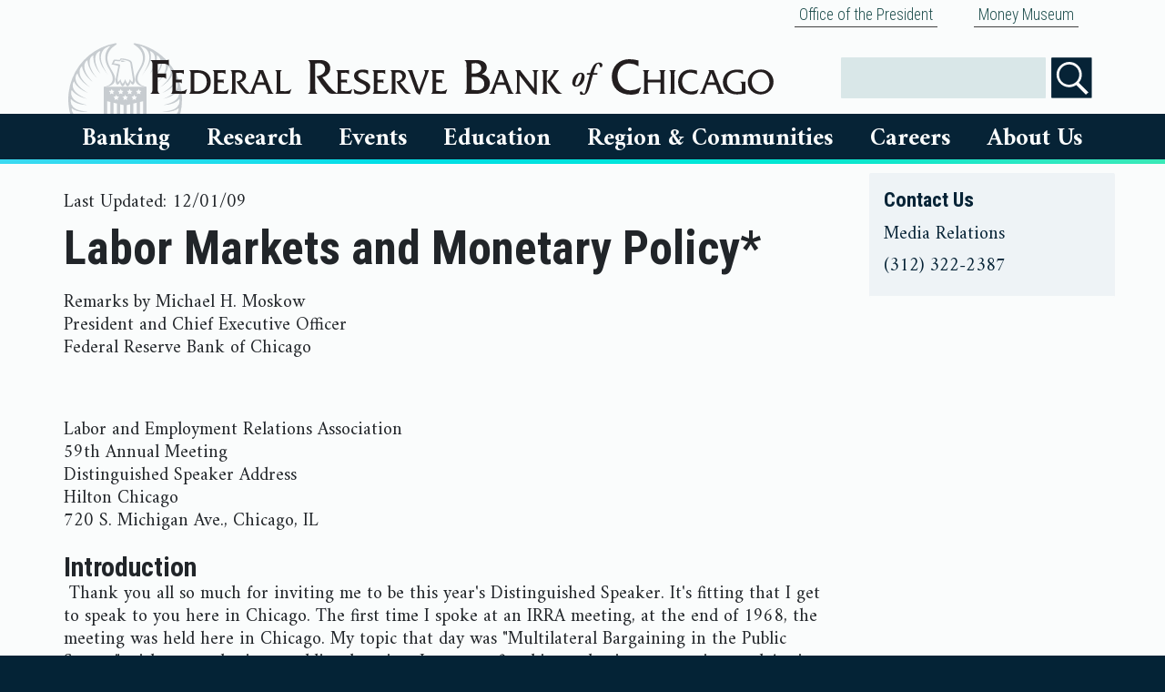

--- FILE ---
content_type: text/html; charset=utf-8
request_url: https://www.chicagofed.org/publications/speeches/2007/01-05-lera
body_size: 15130
content:


<!DOCTYPE html>
<html lang="en">


<head>
  

    <meta charset="utf-8"><meta http-equiv="X-UA-Compatible" content="IE=edge"><meta name="viewport" content="width=device-width, initial-scale=1"><meta http-equiv="Content-Language" content="en-us"><meta http-equiv="imagetoolbar" content="false"><meta name="MSSmartTagsPreventParsing" content="true"><meta name="robots" content="index, follow"><meta name="google-site-verification" content="VxDqAhtsy11WBtllzLFHn7vU5iSLUfQ1w6RQ6KHlaEQ" /><meta name="google-site-verification" content="5okRoSAu5prwTjUhAqW8ZtNyzX5gEUtvEc39V_05OOs" /><style>    html {        visibility: hidden;        opacity: 0;    }</style><link rel="preconnect" href="https://fonts.googleapis.com"><link rel="preconnect" href="https://fonts.gstatic.com" crossorigin><link    href="https://fonts.googleapis.com/css2?family=Amiri:wght@400;700&family=Roboto+Condensed:wght@300;400;700&display=block" rel="stylesheet"><script src="https://ajax.googleapis.com/ajax/libs/webfont/1/webfont.js?"></script><link rel="stylesheet" type="text/css" href="/~/media/admin/css/bootstrapmin.css"><link rel="stylesheet" type="text/css" href="/~/media/admin/css/chicagofed.css?a=ox"><link rel="stylesheet" type="text/css" href="/~/media/admin/css/SitecoreCssClasses.css"><script src="/~/media/admin/scripts/jquery341min.js"></script><script type="text/javascript" src="/~/media/admin/scripts/bootstrapbundlemin.js"></script><script type="text/javascript" src="/~/media/admin/scripts/application.js"></script><link href="/favicon.ico" rel="icon" type="image/x-icon"><meta name="og:image" content="https://www.chicagofed.org/-/media/admin/images/footer/chicagofedseal-png.svg"><meta name="facebook-domain-verification" content="1zrkqvmrz2td8xcwo4ve6x0rl26nzp" />
    <meta content="" name="description">
    <meta content="" name="keywords">
    <title>
Labor Markets and Monetary Policy* - Federal Reserve Bank of Chicago    </title>
</head>
<body>
    <div class="container-fluid cfedContainerFluid">
            <div class="container">
                
        <div class="nav justify-content-end">
                <div class="nav-item">
                            <a class="nav-link" href="/utilities/about-us/office-of-the-president/office-of-the-president-home">
            Office of the President

        </a>

                </div>
                <div class="nav-item">
                            <a class="nav-link" href="/education/money-museum/index">
            Money Museum

        </a>

                </div>
        </div>




            </div>
        <div class="row cfedHeaderContainerRow">
            <div class="col">
                <!-- mobile logo -->
<div class="row d-block d-md-none">
    <div class="col">
        <a href="/" title="Home"><img class="cfedLogo cfedLogo--small" alt="Federal Reserve Bank of Chicago" src="/-/media/admin/images/header/chicago-fed-logo-png.svg?h=33&amp;w=570&amp;sc_lang=en&amp;hash=4497DBA67FD97304EAC3580002229ED2" /></a>
    </div>
</div>
<!-- begin header for all sizes above xs -->
        


<div class="cfedContentLimiter d-none d-md-block"> <!-- restart contentLimiter -->
<div class="row cfedHeader__logoRow">
    <div class="col-sm-8 cfedHeader__logoRowColumn">
        <a href="/" title="Home"><img class="cfedLogo" alt="Federal Reserve Bank of Chicago" src="/-/media/admin/images/header/chicago-fed-logo-png.svg?sc_lang=en&amp;hash=7A0BD35555EFBD4BC75901A5B7BC7BD5" /></a>
    </div>
<!-- housekeeping links -->

    <div class="col-sm-4 cfedHeader__logoRowColumn cfedHeader__logoRowColumn--icons">

      
 <div class="cfedSearchContainer" id="search"> 
          
            <div class="cfedSearchFormElementWrapper">
                <label for="searchbox" class="sr-only">Search</label>
                <input name="searchbox" id="searchbox" type="text" value="" class="cfedSearchbox" />
        
            </div>
            <div class="cfedSearchFormElementWrapper">
    			<input type="image" id="searchButtonFull" class="cfedHeaderSearchButton" src="~/media/admin/images/icons/search-icon" name="submit" alt="Search" />
    			</div>
            
        		
            </div>




    </div>
    
    
    
</div>
</div>






            </div>
        </div>
        <div class="row cfedTopNavigationContainerRow">
            <div class="col">
                <div class="cfedContentLimiter">
                    
                    








        <!--- Mobile Nav -->
        <nav class="navbar cfedNavbar d-block d-md-none" style="z-index:9999">
            <div class="navbar-header">
                <div class="row">
                    <div class="col-6 cfedSmallMenuIcon--left">
                        <button class="navbar-toggle cfedHamburgerButton" data-target="#cfedNavbarMenu" data-toggle="collapse" type="button" aria-controls="cfedNavbarMenu" aria-expanded="false" aria-label="Toggle navigation">
                            <div class="cfedIconBar">
                                ☰ Menu
                            </div>
                        </button>
                    </div>
                    <div class="col-6 cfedSmallMenuIcon--right">
                        <button class="navbar-toggle cfedHamburgerButton" data-target="#cfedSearch" data-toggle="collapse" type="button" id="visibleSearchBoxToggle">
                            <div class="cfedIconBar">
                                <img alt="Search" src="/~/media/admin/images/header/search.svg?h=24&amp;w=38&amp;la=en" class="cfedIconImage" />Search
                            </div>
                        </button>
                    </div>
                </div>
            </div>
            <div id="cfedSearch" class="collapse navbar-collapse cfedNavbarCollapse cfedNavbarSearch">
                <ul class="nav navbar-nav ">
                    <li class="dropdown cfedDropdown open">
                        <ul class="dropdown-menu cfedPlatterContainer cfedSearchPlatter">
                            <li>
                                <!-- Begin Search Box -->
                                <div class="input-group search-bar">
                                    <input id="Search-bar" tabindex="1">
                                    <span class="input-group-btn">
                                        <button id="searchButton" class="btn btn-default" type="button">
                                            <span class="glyphicon glyphicon-search" aria-hidden="true"></span>
                                        </button>
                                    </span>
                                </div>
                                <!-- End Search Box -->
                            </li>
                        </ul>
                    </li>
                </ul>
            </div>
            <div id="cfedNavbarMenu" class="collapse navbar-collapse cfedNavbarCollapse">
                <ul class="nav navbar-nav cfedNavbar__nav--desktop">

                        <li class="dropdown cfedDropdown" id="bankingDropdownMobile">
                            <a href="#collapseBankingMobile" class="cfedNavbarLink--small collapsed" data-toggle="collapse">
                                Banking
                            </a>

                            <ul id="collapseBankingMobile" class="cfedPlatter__navigation collapse">
                                
                                            <li>
                <div class="cfedPlatter">
                    <div class="row">
                        <div class="col-md-3 cfedPlatterColumn">
        <a class="cfedNavigation__link" href="/banking/index">
            Banking
                    <img src="/~/media/admin/images/icons/house-icon" alt="Home" class="menu-icon" />
        </a>
        <a href="#collapseBankingResourcesMobile" class="cfedNavbarLink--small collapsed" data-toggle="collapse">Banking Resources</a>
        <ul class="cfedPlatter__navigation collapse" id="collapseBankingResourcesMobile">
                            <li>
                            <a class="cfedNavigation__link" href="/banking/banker-resources/index">
            Banking Resources
                    <img src="/~/media/admin/images/icons/house-icon" alt="Home" class="menu-icon" />
        </a>

                </li>
                <li>
                            <a class="cfedNavigation__link" href="https://www.frbdiscountwindow.org/">
            Federal Reserve Discount Window

        </a>

                </li>
                <li>
                            <a class="cfedNavigation__link" href="https://www.frbservices.org/index.html">
            Federal Reserve Bank Services

        </a>

                </li>
                <li>
                            <a class="cfedNavigation__link" href="/banking/banker-resources/regulatory-applications-and-membership-information-preview">
            Regulatory Applications And Membership Information

        </a>

                </li>
                <li>
                            <a class="cfedNavigation__link" href="/banking/banker-resources/tools-resources-data">
            Banker Training And Resources

        </a>

                </li>
                <li>
                            <a class="cfedNavigation__link" href="/utilities/about-us/supervision-and-regulation/index">
            Supervision And Regulation

        </a>

                </li>

        </ul>
        <a href="#collapseConsumerResourcesMobile" class="cfedNavbarLink--small collapsed" data-toggle="collapse">Consumer Resources</a>
        <ul class="cfedPlatter__navigation collapse" id="collapseConsumerResourcesMobile">
                            <li>
                            <a class="cfedNavigation__link" href="/banking/consumer-banking/index">
            Consumer Resources
                    <img src="/~/media/admin/images/icons/house-icon" alt="Home" class="menu-icon" />
        </a>

                </li>
                <li>
                            <a class="cfedNavigation__link" href="http://www.consumerfinance.gov/">
            Consumer Financial Protection Bureau

        </a>

                </li>
                <li>
                            <a class="cfedNavigation__link" href="/banking/consumer-banking/consumer-information">
            Consumer Information

        </a>

                </li>
                <li>
                            <a class="cfedNavigation__link" href="https://federalreserveconsumerhelp.gov/?District=7">
            Federal Reserve Consumer Help

        </a>

                </li>

        </ul>
        <a class="cfedNavigation__link" href="/markets/payments-policy/payments-policy-group">
            Payments

        </a>
                        </div>
                    </div>
                </div>
            </li>

                            </ul>
                        </li>
                        <li class="dropdown cfedDropdown" id="researchDropdownMobile">
                            <a href="#collapseResearchMobile" class="cfedNavbarLink--small collapsed" data-toggle="collapse">
                                Research
                            </a>

                            <ul id="collapseResearchMobile" class="cfedPlatter__navigation collapse">
                                
                                            <li>
                <div class="cfedPlatter">
                    <div class="row">
                        <div class="col-md-3 cfedPlatterColumn">
        <a class="cfedNavigation__link" href="/research/index">
            Research
                    <img src="/~/media/admin/images/icons/house-icon" alt="Home" class="menu-icon" />
        </a>
        <a href="#collapseOurPeopleMobile" class="cfedNavbarLink--small collapsed" data-toggle="collapse">Our People</a>
        <ul class="cfedPlatter__navigation collapse" id="collapseOurPeopleMobile">
                            <li>
                            <a href="#collapseResearchTeamsMobile" class="cfedNavbarLink--small collapsed" data-toggle="collapse">Research Teams</a>
        <ul class="cfedPlatter__navigation collapse" id="collapseResearchTeamsMobile">
                            <li>
                            <a class="cfedNavigation__link" href="/research/research-teams">
            Research Teams
                    <img src="/~/media/admin/images/icons/house-icon" alt="Home" class="menu-icon" />
        </a>

                </li>
                <li>
                            <a class="cfedNavigation__link" href="https://www.chicagofed.org/people/teams/research-leadership/index">
            Leadership

        </a>

                </li>
                <li>
                            <a class="cfedNavigation__link" href="/people/teams/financial-economics/index">
            Financial Economics

        </a>

                </li>
                <li>
                            <a class="cfedNavigation__link" href="/people/teams/macroeconomics/index">
            Macroeconomics

        </a>

                </li>
                <li>
                            <a class="cfedNavigation__link" href="/people/teams/microeconomics/index">
            Microeconomics

        </a>

                </li>
                <li>
                            <a class="cfedNavigation__link" href="/people/teams/community-development/index">
            Community Development

        </a>

                </li>
                <li>
                            <a class="cfedNavigation__link" href="/people/teams/regional-analysis-and-engagement/index">
            Regional Analysis and Engagement

        </a>

                </li>
                <li>
                            <a class="cfedNavigation__link" href="/people/teams/regional-research/index">
            Regional Research

        </a>

                </li>
                <li>
                            <a class="cfedNavigation__link" href="/people/teams/financial-markets-group/index">
            Financial Markets Group

        </a>

                </li>
                <li>
                            <a class="cfedNavigation__link" href="/people/teams/policy-and-communications/index">
            Policy and Communications

        </a>

                </li>
                <li>
                            <a class="cfedNavigation__link" href="/research/content-areas/mobility/team">
            Economic Mobility Project

        </a>

                </li>

        </ul>

                </li>
                <li>
                            <a class="cfedNavigation__link" href="/research/economists">
            Economists

        </a>

                </li>
                <li>
                            <a class="cfedNavigation__link" href="/research/policy-professionals">
            Policy Professionals

        </a>

                </li>
                <li>
                            <a class="cfedNavigation__link" href="/research/resident-and-visiting-scholars">
            Resident And Visiting Scholars

        </a>

                </li>
                <li>
                            <a class="cfedNavigation__link" href="/research/research-assistants">
            Research Assistants

        </a>

                </li>

        </ul>
        <a href="#collapseEconomicDataMobile" class="cfedNavbarLink--small collapsed" data-toggle="collapse">Economic Data</a>
        <ul class="cfedPlatter__navigation collapse" id="collapseEconomicDataMobile">
                            <li>
                            <a class="cfedNavigation__link" href="/research/data/index">
            Economic Data
                    <img src="/~/media/admin/images/icons/house-icon" alt="Home" class="menu-icon" />
        </a>

                </li>
                <li>
                            <a class="cfedNavigation__link" href="/research/data/beige-book/current-data">
            Beige Book

        </a>

                </li>
                <li>
                            <a class="cfedNavigation__link" href="/publications/carts/index">
            Chicago Fed Advance Retail Trade Summary (CARTS)

        </a>

                </li>
                <li>
                            <a class="cfedNavigation__link" href="/research/data/chicago-fed-labor-market-indicators/latest-release">
            Chicago Fed Labor Market Indicators

        </a>

                </li>
                <li>
                            <a class="cfedNavigation__link" href="/research/data/cfnai/current-data">
            Chicago Fed National Activity Index (CFNAI)

        </a>

                </li>
                <li>
                            <a class="cfedNavigation__link" href="/research/data/cfsec/current-data">
            Chicago Fed Survey Of Economic Conditions (CFSEC)

        </a>

                </li>
                <li>
                            <a class="cfedNavigation__link" href="/research/data/ag-conditions/index">
            Chicago Fed Survey: Agricultural Conditions

        </a>

                </li>
                <li>
                            <a class="cfedNavigation__link" href="/research/data/nfci/current-data">
            National Financial Conditions Index (NFCI)

        </a>

                </li>
                <li>
                            <a class="cfedNavigation__link" href="/research/data/data-release-calendar">
            Economic Data Release Calendar

        </a>

                </li>

        </ul>
        <a href="#collapsePublicationsMobile" class="cfedNavbarLink--small collapsed" data-toggle="collapse">Publications</a>
        <ul class="cfedPlatter__navigation collapse" id="collapsePublicationsMobile">
                            <li>
                            <a class="cfedNavigation__link" href="/publications/index">
            Publications
                    <img src="/~/media/admin/images/icons/house-icon" alt="Home" class="menu-icon" />
        </a>

                </li>
                <li>
                            <a class="cfedNavigation__link" href="/publications/agletter/index">
            AgLetter

        </a>

                </li>
                <li>
                            <a class="cfedNavigation__link" href="/publications/chicago-fed-insights/index">
            Chicago Fed Insights

        </a>

                </li>
                <li>
                            <a class="cfedNavigation__link" href="/publications/chicago-fed-letter/index">
            Chicago Fed Letter

        </a>

                </li>
                <li>
                            <a class="cfedNavigation__link" href="/publications/economic-perspectives/index">
            Economic Perspectives

        </a>

                </li>
                <li>
                            <a class="cfedNavigation__link" href="/publications/working-papers/index">
            Working Papers

        </a>

                </li>
                <li>
                            <a class="cfedNavigation__link" href="/publications/archives">
            Archives

        </a>

                </li>

        </ul>
        <a href="#collapseSpecialtyResearchMobile" class="cfedNavbarLink--small collapsed" data-toggle="collapse">Specialty Research</a>
        <ul class="cfedPlatter__navigation collapse" id="collapseSpecialtyResearchMobile">
                            <li>
                            <a class="cfedNavigation__link" href="/research/specialty-research">
            Specialty Research
                    <img src="/~/media/admin/images/icons/house-icon" alt="Home" class="menu-icon" />
        </a>

                </li>
                <li>
                            <a class="cfedNavigation__link" href="/research/content-areas/mobility/about">
            Economic Mobility

        </a>

                </li>
                <li>
                            <a class="cfedNavigation__link" href="/research/content-areas/lead/about">
            Lead Service Line Replacement

        </a>

                </li>
                <li>
                            <a class="cfedNavigation__link" href="/research/content-areas/childcare/spotlight-on-childcare-and-the-labor-market">
            Spotlight on Childcare and the Labor Market

        </a>

                </li>

        </ul>
        <a class="cfedNavigation__link" href="/research/content-areas/agriculture/index">
            Agricultural Sector

        </a>
        <a class="cfedNavigation__link" href="/research/content-areas/automotive/index">
            Automotive Industry

        </a>
        <a class="cfedNavigation__link" href="/research/content-areas/insurance-initiative/index">
            Insurance Initiative

        </a>
        <a class="cfedNavigation__link" href="/people/teams/financial-markets-group/index">
            Financial Markets

        </a>
                        </div>
                    </div>
                </div>
            </li>

                            </ul>
                        </li>
                        <li class="dropdown cfedDropdown" id="eventsDropdownMobile">
                            <a href="#collapseEventsMobile" class="cfedNavbarLink--small collapsed" data-toggle="collapse">
                                Events
                            </a>

                            <ul id="collapseEventsMobile" class="cfedPlatter__navigation collapse">
                                
                                            <li>
                <div class="cfedPlatter">
                    <div class="row">
                        <div class="col-md-3 cfedPlatterColumn">
        <a class="cfedNavigation__link" href="/events/index">
            Events
                    <img src="/~/media/admin/images/icons/house-icon" alt="Home" class="menu-icon" />
        </a>
        <a class="cfedNavigation__link" href="/events/upcoming-events">
            Upcoming Events

        </a>
        <a class="cfedNavigation__link" href="/events/past-events">
            Past Events

        </a>
        <a class="cfedNavigation__link" href="/utilities/about-us/office-of-the-president/office-of-the-president-speaking">
            President Goolsbee

        </a>
                        </div>
                    </div>
                </div>
            </li>

                            </ul>
                        </li>
                        <li class="dropdown cfedDropdown" id="educationDropdownMobile">
                            <a href="#collapseEducationMobile" class="cfedNavbarLink--small collapsed" data-toggle="collapse">
                                Education
                            </a>

                            <ul id="collapseEducationMobile" class="cfedPlatter__navigation collapse">
                                
                                            <li>
                <div class="cfedPlatter">
                    <div class="row">
                        <div class="col-md-3 cfedPlatterColumn">
        <a class="cfedNavigation__link" href="/education/index">
            Education
                    <img src="/~/media/admin/images/icons/house-icon" alt="Home" class="menu-icon" />
        </a>
        <a class="cfedNavigation__link" href="/education/educator">
            Educator Resources

        </a>
        <a class="cfedNavigation__link" href="/education/fed-challenge/college-fed-challenge">
            Fed Challenge

        </a>
        <a class="cfedNavigation__link" href="/education/money-museum/index">
            Chicago Money Museum

        </a>
        <a class="cfedNavigation__link" href="/education/money-museum/branch-visitor-center/index">
            Detroit Visitor Center

        </a>
                        </div>
                    </div>
                </div>
            </li>

                            </ul>
                        </li>
                        <li class="dropdown cfedDropdown" id="RegionDropdownMobile">
                            <a href="#collapseRegionMobile" class="cfedNavbarLink--small collapsed" data-toggle="collapse">
                                Region &amp; Communities
                            </a>

                            <ul id="collapseRegionMobile" class="cfedPlatter__navigation collapse">
                                
                                            <li>
                <div class="cfedPlatter">
                    <div class="row">
                        <div class="col-md-3 cfedPlatterColumn">
        <a class="cfedNavigation__link" href="/region/index">
            Region &amp; Communities
                    <img src="/~/media/admin/images/icons/house-icon" alt="Home" class="menu-icon" />
        </a>
        <a class="cfedNavigation__link" href="/region/regional-economy">
            Regional Economy

        </a>
        <a class="cfedNavigation__link" href="/region/community-development">
            Community Development

        </a>
        <a class="cfedNavigation__link" href="https://www.chicagofed.org/snapshot#/seventh_federal_reserve_district">
            Local Economic Snapshot

        </a>
        <a class="cfedNavigation__link" href="/research/content-areas/childcare/spotlight-on-childcare-and-the-labor-market">
            Spotlight on Childcare and the Labor Market

        </a>
                        </div>
                    </div>
                </div>
            </li>

                            </ul>
                        </li>
                        <li class="dropdown cfedDropdown" id="careersDropdownMobile">
                            <a href="#collapseCareersMobile" class="cfedNavbarLink--small collapsed" data-toggle="collapse">
                                Careers
                            </a>

                            <ul id="collapseCareersMobile" class="cfedPlatter__navigation collapse">
                                
                                            <li>
                <div class="cfedPlatter">
                    <div class="row">
                        <div class="col-md-3 cfedPlatterColumn">
        <a class="cfedNavigation__link" href="/Careers">
            Careers
                    <img src="/~/media/admin/images/icons/house-icon" alt="Home" class="menu-icon" />
        </a>
        <a class="cfedNavigation__link" href="https://rb.wd5.myworkdayjobs.com/FRS?hiringCompany=7186c32a743f01e4caeeb8caaf01430c">
            Search Jobs

        </a>
        <a class="cfedNavigation__link" href="/careers/areasofwork">
            Areas Of Work

        </a>
        <a class="cfedNavigation__link" href="/careers/thebenefits">
            Benefits

        </a>
                        </div>
                    </div>
                </div>
            </li>

                            </ul>
                        </li>
                        <li class="dropdown cfedDropdown" id="aboutusDropdownMobile">
                            <a href="#collapseAboutUsMobile" class="cfedNavbarLink--small collapsed" data-toggle="collapse">
                                About Us
                            </a>

                            <ul id="collapseAboutUsMobile" class="cfedPlatter__navigation collapse">
                                
                                            <li>
                <div class="cfedPlatter">
                    <div class="row">
                        <div class="col-md-3 cfedPlatterColumn">
        <a class="cfedNavigation__link" href="/utilities/about-us/index">
            About Us
                    <img src="/~/media/admin/images/icons/house-icon" alt="Home" class="menu-icon" />
        </a>
        <a class="cfedNavigation__link" href="/people/board-of-directors/index">
            Board Of Directors

        </a>
        <a href="#collapsePeopleMobile" class="cfedNavbarLink--small collapsed" data-toggle="collapse">People</a>
        <ul class="cfedPlatter__navigation collapse" id="collapsePeopleMobile">
                            <li>
                            <a class="cfedNavigation__link" href="/people/board-of-directors/members">
            Board Members

        </a>

                </li>
                <li>
                            <a class="cfedNavigation__link" href="/utilities/about-us/office-of-the-president/office-of-the-president-home">
            President Austan D. Goolsbee

        </a>

                </li>
                <li>
                            <a class="cfedNavigation__link" href="/people/teams/senior-executives">
            Senior Executives

        </a>

                </li>
                <li>
                            <a class="cfedNavigation__link" href="/research/economists">
            Economists

        </a>

                </li>
                <li>
                            <a class="cfedNavigation__link" href="/research/policy-professionals">
            Policy Professionals

        </a>

                </li>
                <li>
                            <a class="cfedNavigation__link" href="/people/academic-advisory-council">
            Academic Advisory Council

        </a>

                </li>
                <li>
                            <a class="cfedNavigation__link" href="/people/speakers-bureau">
            Speakers Bureau

        </a>

                </li>
                <li>
                            <a class="cfedNavigation__link" href="/people/advisory-council">
            Chicago Fed Advisory Council

        </a>

                </li>
                <li>
                            <a class="cfedNavigation__link" href="/people/cdiac">
            Community Depository Institutions Advisory Council

        </a>

                </li>

        </ul>
        <a class="cfedNavigation__link" href="https://www.chicagofed.org/utilities/about-us/about-our-history">
            Our History

        </a>
        <a class="cfedNavigation__link" href="/publications/annual-report/index">
            Financial Statements

        </a>
        <a class="cfedNavigation__link" href="/utilities/about-us/omwi-reports">
            OMWI

        </a>
        <a class="cfedNavigation__link" href="/utilities/about-us/financial-disclosures">
            Ethics Policies &amp; Disclosures

        </a>
        <a class="cfedNavigation__link" href="/utilities/newsroom/newsroom-home">
            Newsroom

        </a>
        <a class="cfedNavigation__link" href="/utilities/about-us/federal-reserve-calendars">
            Federal Reserve Calendars

        </a>
        <a class="cfedNavigation__link" href="/utilities/contactus">
            Contact Us

        </a>
                        </div>
                    </div>
                </div>
            </li>

                            </ul>
                        </li>

                            <ul>
                                        <a class="nav-link" href="/utilities/about-us/office-of-the-president/office-of-the-president-home">
            Office of the President

        </a>

                            </ul>
                            <ul>
                                        <a class="nav-link" href="/education/money-museum/index">
            Money Museum

        </a>

                            </ul>

                </ul>
            </div>
        </nav>
        <!--- Desktop Nav-->
        <nav role="navigation" style="z-index:100; padding-left:35px; padding-right:35px;" class="d-none d-md-block">
            <div id="menuGroup">
                <ul class="cfedNavigation">

                        <li class="cfedNavigation__item2" id="bankingDropdown">
                            <a href="#collapseBanking" class="cfedNavigation__menuLink cfedNavigation__menuLink--large collapsed" data-toggle="collapse" aria-expanded="false">
                                Banking
                            </a>



                            <ul id="collapseBanking" class="cfedNavigation__submenu2 collapse" data-parent="#menuGroup">
                                
                                            <li class="cfedNavigation__submenuItem">

                <div class="row">
                    <div class="col-12">
        <a class="cfedNavigation__link" href="/banking/index">
            Banking
                    <img src="/~/media/admin/images/icons/house-icon" alt="Home" class="menu-icon" />

        </a>
        <a href="#collapseBankingResources" class="cfedNavbarLink--small collapsed" data-toggle="collapse">Banking Resources</a>
        <ul class="collapse" id="collapseBankingResources">
                            <li>
                            <a class="cfedNavigation__link" href="/banking/banker-resources/index">
            Banking Resources
                    <img src="/~/media/admin/images/icons/house-icon" alt="Home" class="menu-icon" />

        </a>

                </li>
                <li>
                            <a class="cfedNavigation__link" href="https://www.frbdiscountwindow.org/">
            Federal Reserve Discount Window

        </a>

                </li>
                <li>
                            <a class="cfedNavigation__link" href="https://www.frbservices.org/index.html">
            Federal Reserve Bank Services

        </a>

                </li>
                <li>
                            <a class="cfedNavigation__link" href="/banking/banker-resources/regulatory-applications-and-membership-information-preview">
            Regulatory Applications And Membership Information

        </a>

                </li>
                <li>
                            <a class="cfedNavigation__link" href="/banking/banker-resources/tools-resources-data">
            Banker Training And Resources

        </a>

                </li>
                <li>
                            <a class="cfedNavigation__link" href="/utilities/about-us/supervision-and-regulation/index">
            Supervision And Regulation

        </a>

                </li>

        </ul>
        <a href="#collapseConsumerResources" class="cfedNavbarLink--small collapsed" data-toggle="collapse">Consumer Resources</a>
        <ul class="collapse" id="collapseConsumerResources">
                            <li>
                            <a class="cfedNavigation__link" href="/banking/consumer-banking/index">
            Consumer Resources
                    <img src="/~/media/admin/images/icons/house-icon" alt="Home" class="menu-icon" />

        </a>

                </li>
                <li>
                            <a class="cfedNavigation__link" href="http://www.consumerfinance.gov/">
            Consumer Financial Protection Bureau

        </a>

                </li>
                <li>
                            <a class="cfedNavigation__link" href="/banking/consumer-banking/consumer-information">
            Consumer Information

        </a>

                </li>
                <li>
                            <a class="cfedNavigation__link" href="https://federalreserveconsumerhelp.gov/?District=7">
            Federal Reserve Consumer Help

        </a>

                </li>

        </ul>
        <a class="cfedNavigation__link" href="/markets/payments-policy/payments-policy-group">
            Payments

        </a>
                    </div>
                </div>
            </li>

                            </ul>
                        </li>
                        <li class="cfedNavigation__item2" id="researchDropdown">
                            <a href="#collapseResearch" class="cfedNavigation__menuLink cfedNavigation__menuLink--large collapsed" data-toggle="collapse" aria-expanded="false">
                                Research
                            </a>



                            <ul id="collapseResearch" class="cfedNavigation__submenu2 collapse" data-parent="#menuGroup">
                                
                                            <li class="cfedNavigation__submenuItem">

                <div class="row">
                    <div class="col-12">
        <a class="cfedNavigation__link" href="/research/index">
            Research
                    <img src="/~/media/admin/images/icons/house-icon" alt="Home" class="menu-icon" />

        </a>
        <a href="#collapseOurPeople" class="cfedNavbarLink--small collapsed" data-toggle="collapse">Our People</a>
        <ul class="collapse" id="collapseOurPeople">
                            <li>
                            <a href="#collapseResearchTeams" class="cfedNavbarLink--small collapsed" data-toggle="collapse">Research Teams</a>
        <ul class="collapse" id="collapseResearchTeams">
                            <li>
                            <a class="cfedNavigation__link" href="/research/research-teams">
            Research Teams
                    <img src="/~/media/admin/images/icons/house-icon" alt="Home" class="menu-icon" />

        </a>

                </li>
                <li>
                            <a class="cfedNavigation__link" href="https://www.chicagofed.org/people/teams/research-leadership/index">
            Leadership

        </a>

                </li>
                <li>
                            <a class="cfedNavigation__link" href="/people/teams/financial-economics/index">
            Financial Economics

        </a>

                </li>
                <li>
                            <a class="cfedNavigation__link" href="/people/teams/macroeconomics/index">
            Macroeconomics

        </a>

                </li>
                <li>
                            <a class="cfedNavigation__link" href="/people/teams/microeconomics/index">
            Microeconomics

        </a>

                </li>
                <li>
                            <a class="cfedNavigation__link" href="/people/teams/community-development/index">
            Community Development

        </a>

                </li>
                <li>
                            <a class="cfedNavigation__link" href="/people/teams/regional-analysis-and-engagement/index">
            Regional Analysis and Engagement

        </a>

                </li>
                <li>
                            <a class="cfedNavigation__link" href="/people/teams/regional-research/index">
            Regional Research

        </a>

                </li>
                <li>
                            <a class="cfedNavigation__link" href="/people/teams/financial-markets-group/index">
            Financial Markets Group

        </a>

                </li>
                <li>
                            <a class="cfedNavigation__link" href="/people/teams/policy-and-communications/index">
            Policy and Communications

        </a>

                </li>
                <li>
                            <a class="cfedNavigation__link" href="/research/content-areas/mobility/team">
            Economic Mobility Project

        </a>

                </li>

        </ul>

                </li>
                <li>
                            <a class="cfedNavigation__link" href="/research/economists">
            Economists

        </a>

                </li>
                <li>
                            <a class="cfedNavigation__link" href="/research/policy-professionals">
            Policy Professionals

        </a>

                </li>
                <li>
                            <a class="cfedNavigation__link" href="/research/resident-and-visiting-scholars">
            Resident And Visiting Scholars

        </a>

                </li>
                <li>
                            <a class="cfedNavigation__link" href="/research/research-assistants">
            Research Assistants

        </a>

                </li>

        </ul>
        <a href="#collapseEconomicData" class="cfedNavbarLink--small collapsed" data-toggle="collapse">Economic Data</a>
        <ul class="collapse" id="collapseEconomicData">
                            <li>
                            <a class="cfedNavigation__link" href="/research/data/index">
            Economic Data
                    <img src="/~/media/admin/images/icons/house-icon" alt="Home" class="menu-icon" />

        </a>

                </li>
                <li>
                            <a class="cfedNavigation__link" href="/research/data/beige-book/current-data">
            Beige Book

        </a>

                </li>
                <li>
                            <a class="cfedNavigation__link" href="/publications/carts/index">
            Chicago Fed Advance Retail Trade Summary (CARTS)

        </a>

                </li>
                <li>
                            <a class="cfedNavigation__link" href="/research/data/chicago-fed-labor-market-indicators/latest-release">
            Chicago Fed Labor Market Indicators

        </a>

                </li>
                <li>
                            <a class="cfedNavigation__link" href="/research/data/cfnai/current-data">
            Chicago Fed National Activity Index (CFNAI)

        </a>

                </li>
                <li>
                            <a class="cfedNavigation__link" href="/research/data/cfsec/current-data">
            Chicago Fed Survey Of Economic Conditions (CFSEC)

        </a>

                </li>
                <li>
                            <a class="cfedNavigation__link" href="/research/data/ag-conditions/index">
            Chicago Fed Survey: Agricultural Conditions

        </a>

                </li>
                <li>
                            <a class="cfedNavigation__link" href="/research/data/nfci/current-data">
            National Financial Conditions Index (NFCI)

        </a>

                </li>
                <li>
                            <a class="cfedNavigation__link" href="/research/data/data-release-calendar">
            Economic Data Release Calendar

        </a>

                </li>

        </ul>
        <a href="#collapsePublications" class="cfedNavbarLink--small collapsed" data-toggle="collapse">Publications</a>
        <ul class="collapse" id="collapsePublications">
                            <li>
                            <a class="cfedNavigation__link" href="/publications/index">
            Publications
                    <img src="/~/media/admin/images/icons/house-icon" alt="Home" class="menu-icon" />

        </a>

                </li>
                <li>
                            <a class="cfedNavigation__link" href="/publications/agletter/index">
            AgLetter

        </a>

                </li>
                <li>
                            <a class="cfedNavigation__link" href="/publications/chicago-fed-insights/index">
            Chicago Fed Insights

        </a>

                </li>
                <li>
                            <a class="cfedNavigation__link" href="/publications/chicago-fed-letter/index">
            Chicago Fed Letter

        </a>

                </li>
                <li>
                            <a class="cfedNavigation__link" href="/publications/economic-perspectives/index">
            Economic Perspectives

        </a>

                </li>
                <li>
                            <a class="cfedNavigation__link" href="/publications/working-papers/index">
            Working Papers

        </a>

                </li>
                <li>
                            <a class="cfedNavigation__link" href="/publications/archives">
            Archives

        </a>

                </li>

        </ul>
        <a href="#collapseSpecialtyResearch" class="cfedNavbarLink--small collapsed" data-toggle="collapse">Specialty Research</a>
        <ul class="collapse" id="collapseSpecialtyResearch">
                            <li>
                            <a class="cfedNavigation__link" href="/research/specialty-research">
            Specialty Research
                    <img src="/~/media/admin/images/icons/house-icon" alt="Home" class="menu-icon" />

        </a>

                </li>
                <li>
                            <a class="cfedNavigation__link" href="/research/content-areas/mobility/about">
            Economic Mobility

        </a>

                </li>
                <li>
                            <a class="cfedNavigation__link" href="/research/content-areas/lead/about">
            Lead Service Line Replacement

        </a>

                </li>
                <li>
                            <a class="cfedNavigation__link" href="/research/content-areas/childcare/spotlight-on-childcare-and-the-labor-market">
            Spotlight on Childcare and the Labor Market

        </a>

                </li>

        </ul>
        <a class="cfedNavigation__link" href="/research/content-areas/agriculture/index">
            Agricultural Sector

        </a>
        <a class="cfedNavigation__link" href="/research/content-areas/automotive/index">
            Automotive Industry

        </a>
        <a class="cfedNavigation__link" href="/research/content-areas/insurance-initiative/index">
            Insurance Initiative

        </a>
        <a class="cfedNavigation__link" href="/people/teams/financial-markets-group/index">
            Financial Markets

        </a>
                    </div>
                </div>
            </li>

                            </ul>
                        </li>
                        <li class="cfedNavigation__item2" id="eventsDropdown">
                            <a href="#collapseEvents" class="cfedNavigation__menuLink cfedNavigation__menuLink--large collapsed" data-toggle="collapse" aria-expanded="false">
                                Events
                            </a>



                            <ul id="collapseEvents" class="cfedNavigation__submenu2 collapse" data-parent="#menuGroup">
                                
                                            <li class="cfedNavigation__submenuItem">

                <div class="row">
                    <div class="col-12">
        <a class="cfedNavigation__link" href="/events/index">
            Events
                    <img src="/~/media/admin/images/icons/house-icon" alt="Home" class="menu-icon" />

        </a>
        <a class="cfedNavigation__link" href="/events/upcoming-events">
            Upcoming Events

        </a>
        <a class="cfedNavigation__link" href="/events/past-events">
            Past Events

        </a>
        <a class="cfedNavigation__link" href="/utilities/about-us/office-of-the-president/office-of-the-president-speaking">
            President Goolsbee

        </a>
                    </div>
                </div>
            </li>

                            </ul>
                        </li>
                        <li class="cfedNavigation__item2" id="educationDropdown">
                            <a href="#collapseEducation" class="cfedNavigation__menuLink cfedNavigation__menuLink--large collapsed" data-toggle="collapse" aria-expanded="false">
                                Education
                            </a>



                            <ul id="collapseEducation" class="cfedNavigation__submenu2 collapse" data-parent="#menuGroup">
                                
                                            <li class="cfedNavigation__submenuItem">

                <div class="row">
                    <div class="col-12">
        <a class="cfedNavigation__link" href="/education/index">
            Education
                    <img src="/~/media/admin/images/icons/house-icon" alt="Home" class="menu-icon" />

        </a>
        <a class="cfedNavigation__link" href="/education/educator">
            Educator Resources

        </a>
        <a class="cfedNavigation__link" href="/education/fed-challenge/college-fed-challenge">
            Fed Challenge

        </a>
        <a class="cfedNavigation__link" href="/education/money-museum/index">
            Chicago Money Museum

        </a>
        <a class="cfedNavigation__link" href="/education/money-museum/branch-visitor-center/index">
            Detroit Visitor Center

        </a>
                    </div>
                </div>
            </li>

                            </ul>
                        </li>
                        <li class="cfedNavigation__item2" id="RegionDropdown">
                            <a href="#collapseRegion" class="cfedNavigation__menuLink cfedNavigation__menuLink--large collapsed" data-toggle="collapse" aria-expanded="false">
                                Region &amp; Communities
                            </a>



                            <ul id="collapseRegion" class="cfedNavigation__submenu2 collapse submenu-right" data-parent="#menuGroup">
                                
                                            <li class="cfedNavigation__submenuItem">

                <div class="row">
                    <div class="col-12">
        <a class="cfedNavigation__link" href="/region/index">
            Region &amp; Communities
                    <img src="/~/media/admin/images/icons/house-icon" alt="Home" class="menu-icon" />

        </a>
        <a class="cfedNavigation__link" href="/region/regional-economy">
            Regional Economy

        </a>
        <a class="cfedNavigation__link" href="/region/community-development">
            Community Development

        </a>
        <a class="cfedNavigation__link" href="https://www.chicagofed.org/snapshot#/seventh_federal_reserve_district">
            Local Economic Snapshot

        </a>
        <a class="cfedNavigation__link" href="/research/content-areas/childcare/spotlight-on-childcare-and-the-labor-market">
            Spotlight on Childcare and the Labor Market

        </a>
                    </div>
                </div>
            </li>

                            </ul>
                        </li>
                        <li class="cfedNavigation__item2" id="careersDropdown">
                            <a href="#collapseCareers" class="cfedNavigation__menuLink cfedNavigation__menuLink--large collapsed" data-toggle="collapse" aria-expanded="false">
                                Careers
                            </a>



                            <ul id="collapseCareers" class="cfedNavigation__submenu2 collapse submenu-right" data-parent="#menuGroup">
                                
                                            <li class="cfedNavigation__submenuItem">

                <div class="row">
                    <div class="col-12">
        <a class="cfedNavigation__link" href="/Careers">
            Careers
                    <img src="/~/media/admin/images/icons/house-icon" alt="Home" class="menu-icon" />

        </a>
        <a class="cfedNavigation__link" href="https://rb.wd5.myworkdayjobs.com/FRS?hiringCompany=7186c32a743f01e4caeeb8caaf01430c">
            Search Jobs

        </a>
        <a class="cfedNavigation__link" href="/careers/areasofwork">
            Areas Of Work

        </a>
        <a class="cfedNavigation__link" href="/careers/thebenefits">
            Benefits

        </a>
                    </div>
                </div>
            </li>

                            </ul>
                        </li>
                        <li class="cfedNavigation__item2" id="aboutusDropdown">
                            <a href="#collapseAboutUs" class="cfedNavigation__menuLink cfedNavigation__menuLink--large collapsed" data-toggle="collapse" aria-expanded="false">
                                About Us
                            </a>



                            <ul id="collapseAboutUs" class="cfedNavigation__submenu2 collapse submenu-right" data-parent="#menuGroup">
                                
                                            <li class="cfedNavigation__submenuItem">

                <div class="row">
                    <div class="col-12">
        <a class="cfedNavigation__link" href="/utilities/about-us/index">
            About Us
                    <img src="/~/media/admin/images/icons/house-icon" alt="Home" class="menu-icon" />

        </a>
        <a class="cfedNavigation__link" href="/people/board-of-directors/index">
            Board Of Directors

        </a>
        <a href="#collapsePeople" class="cfedNavbarLink--small collapsed" data-toggle="collapse">People</a>
        <ul class="collapse" id="collapsePeople">
                            <li>
                            <a class="cfedNavigation__link" href="/people/board-of-directors/members">
            Board Members

        </a>

                </li>
                <li>
                            <a class="cfedNavigation__link" href="/utilities/about-us/office-of-the-president/office-of-the-president-home">
            President Austan D. Goolsbee

        </a>

                </li>
                <li>
                            <a class="cfedNavigation__link" href="/people/teams/senior-executives">
            Senior Executives

        </a>

                </li>
                <li>
                            <a class="cfedNavigation__link" href="/research/economists">
            Economists

        </a>

                </li>
                <li>
                            <a class="cfedNavigation__link" href="/research/policy-professionals">
            Policy Professionals

        </a>

                </li>
                <li>
                            <a class="cfedNavigation__link" href="/people/academic-advisory-council">
            Academic Advisory Council

        </a>

                </li>
                <li>
                            <a class="cfedNavigation__link" href="/people/speakers-bureau">
            Speakers Bureau

        </a>

                </li>
                <li>
                            <a class="cfedNavigation__link" href="/people/advisory-council">
            Chicago Fed Advisory Council

        </a>

                </li>
                <li>
                            <a class="cfedNavigation__link" href="/people/cdiac">
            Community Depository Institutions Advisory Council

        </a>

                </li>

        </ul>
        <a class="cfedNavigation__link" href="https://www.chicagofed.org/utilities/about-us/about-our-history">
            Our History

        </a>
        <a class="cfedNavigation__link" href="/publications/annual-report/index">
            Financial Statements

        </a>
        <a class="cfedNavigation__link" href="/utilities/about-us/omwi-reports">
            OMWI

        </a>
        <a class="cfedNavigation__link" href="/utilities/about-us/financial-disclosures">
            Ethics Policies &amp; Disclosures

        </a>
        <a class="cfedNavigation__link" href="/utilities/newsroom/newsroom-home">
            Newsroom

        </a>
        <a class="cfedNavigation__link" href="/utilities/about-us/federal-reserve-calendars">
            Federal Reserve Calendars

        </a>
        <a class="cfedNavigation__link" href="/utilities/contactus">
            Contact Us

        </a>
                    </div>
                </div>
            </li>

                            </ul>
                        </li>
                </ul>

            </div>
        </nav>




<style>
    @ media screen and (max-width:900px) and (min-width:768px) {
        .cfedNavigation__item2 .cfedNavigation__menuLink {
            font-size: 0.9rem
        }
    }
</style>

                </div>
            </div>
        </div>




        <div class="cfedContentLimiter">
            <div class="row content-row">
                <div class="col">
                    
                </div>
            </div>
            <div class="row content-row">
                <div class="col-lg-9">
                    <div class="content">

<div class="row">
    <div class="col-xs-12 col-sm-12 col-md-12 col-lg-12">
        <div class="utils">
                <ul class="cfedUtilityList">
                    <li><a href="javascript:window.print()" class="cfedUtilityLink"><img src="/~/media/39df90b53b15455eb3289d3e1be5247e.ashx?h=36&w=58" alt="Print" /></a></li>
                    <li><a href="mailto:?subject=The Chicago Fed has posted something interesting!&amp;body=Hi,%0A%0ACheck out this link from the Federal Reserve Bank of Chicago’s public website:%0A%0Ahttps://www.chicagofed.org//publications/speeches/2007/01-05-lera" class="cfedUtilityLink"><img src="/~/media/7dc1ebf91d0345cf870ff478fbbd8f3c.ashx?h=36&w=58" alt="Email" /></a></li>
                    
                </ul>
                <hr class="cfedHR" />
        </div>
    </div>
</div>
    
<div class="row">
    <div class="col-sm-12">

    <div class="cfedDetail__content">

       
        <div class="cfedDetail__lastUpdated">Last Updated: 12/01/09</div>
                    <div class="cfedDetail__titleImage"></div>
                    <div class="cfedDetail__title"><h1>Labor Markets and Monetary Policy*</h1></div>

        <div class="cfedDetail__introduction"><p>Remarks by Michael H. Moskow<br />
President and Chief Executive Officer<br />
Federal Reserve Bank of Chicago</p>
<p> </p>
<p class="body">Labor and Employment Relations Association<br />
59th Annual Meeting<br />
Distinguished Speaker Address<br />
Hilton Chicago<br />
720 S. Michigan Ave., Chicago, IL<br /></p>
</div>
            </div>

        <div class="detail-image"></div>
        <div class="detail-image-caption">

        </div>


    <div class="cfedContent">
        
        <div class="cfedContent__body">
            
<h3>Introduction</h3>                <div class="cfedContent__text"><p> Thank you all so much for inviting me to be this year's Distinguished Speaker. It's fitting that I get to speak to you here in Chicago. The first time I spoke at an IRRA meeting, at the end of 1968, the meeting was held here in Chicago. My topic that day was "Multilateral Bargaining in the Public Sector," with an emphasis on public education. It was my first big academic presentation, and Arnie Weber chaired the session. My coauthor, who is in the audience today, was Ken McLennan.<br /><br />
Here we are in Chicago again. I'm happy to say that my background in labor economics has served me well in my current job as president of the Chicago Fed. Prices, wages, and inflation are key concerns for me now, just as they were in earlier periods in my career. In setting monetary policy, the Fed is charged with achieving both maximum sustainable growth and price stability. This is known as our dual mandate. Dual, of course, means two, but the Federal Reserve Act actually tells us to pursue three goals: price stability, maximum employment, and moderate interest rates.</p>
</div>
                        


        </div>
    </div>


    <div class="cfedContent">
        
        <div class="cfedContent__body">
            
<h3>Using labor market data to benchmark the economy</h3>                <div class="cfedContent__text"><p>About two-thirds of household income comes from employment income, and employment expenses make up about two-thirds of business costs. So the analysis of labor markets plays a key role in assessing the spending and growth prospects for the economy as well as cost pressures on inflation. The published labor statistics provide a great deal of information about national labor markets and how various sectors of the economy are performing. In addition, we supplement these published data by gathering an enormous amount of nonquantitative and anecdotal information throughout the country.<br /><br />
One thing we do is then compare these data to various benchmarks that describe an economy performing in a manner consistent with maximum sustainable growth and price stability. For example, we ask:<br /></p>
<ul>
<li>Is employment growing at a pace consistent with maximum sustainable growth?</li>
<li>Is the unemployment rate roughly in line with long-run sustainable levels?</li>
<li>And are wages growing relative to productivity in a way that is consistent with price stability?</li>
</ul>
<p>An important observation is that labor markets are constantly evolving, which can cause these benchmarks to change. The demographics of the workforce are constantly changing. New labor market institutions have altered the way firms hire, organize, and pay their employees. Monetary policy could go off track if we don't recognize the impact of such structural changes on the economy and the benchmarks we use to evaluate the incoming data. So today I would like to take a more detailed look at a number of these structural changes and how they have influenced some of our important benchmarks. And as I go through them, you'll see a recurring theme: research can provide us insights into the workings of labor markets that can be very valuable in making well-informed monetary policy decisions.</p>
</div>
                        


        </div>
    </div>


    <div class="cfedContent">
        
        <div class="cfedContent__body">
            
<h3>Maximum sustainable growth</h3>                <div class="cfedContent__text"><p>Let's start with maximum sustainable growth, which we also refer to as potential output growth. This is the maximum rate of real growth the economy can maintain in the long run without leading to an increase in inflationary pressures. It reflects the growth in both the number of available workers and the productivity of those workers.<br /><br />
In order to estimate the number of available workers, we need to understand the underlying trends in population growth and labor force participation. This can be challenging, because these trends can change over time.<br /><br />
For instance, the working-age population grew rapidly in the 1960s and '70s, averaging two percent per year, as the baby boomers finished school and entered the labor force. But starting in the early 1980s, working-age population growth slowed to a little more than one percent per year. And it's projected to fall a bit further over the next decade, given the size of the younger generation entering the workforce relative to the size of the retiring baby-boom group.<br /><br />
The labor force participation rate is also changing. From the early 1960s until around 2000, the labor force participation rate increased steadily, as a rise in the fraction of women who work outside the home offset a slow decline in the fraction of men in the labor force.<br /><br />
But labor force participation declined a good deal during the recession of 2001 and has not returned to its previous levels. The reasons for the decline have been the subject of some debate. Some thought it was a sign of an economy that remained weak long after the official end of the recession. This interpretation assumed that many people who couldn't find work gave up looking and withdrew from the labor force.<br /><br />
But we at the Chicago Fed along with many other analysts take a different view. We now think that the decline in labor force participation was mainly a manifestation of some long-run changes in demographic and cultural trends.<br /><br />
One of the demographic trends relates to the aging baby boomers. There's a lot of focus on them approaching the traditional retirement age of 65, but people tend to scale back their participation well before that. Indeed, more and more boomers are past the age at which people are most likely to participate in the workforce.<br /><br />
Furthermore, the increase in female labor force participation seems to have run its course. The women of my generation entered the labor force in greater numbers than the women of my mother's generation. And the women of my daughter's generation participate in greater numbers than the women of my generation. But these increases no longer appear to be occurring. It's likely that the women of my granddaughters' generation will participate at the same high rate as my daughter's generation.<br /><br />
So our view is that most of the decline in labor force participation that happened after 2000 was not due to a weak economy but instead to these long-run trends. Indeed, it seems very likely that it will continue to fall over the coming years.<br /><br />
How do these developments affect our benchmarks? Given the population growth and labor force participation rates that prevailed during the 1990s and early 2000s, the monthly job growth that was sufficient to provide jobs for the net number of entrants into the labor force was about 150,000. So this figure was an important benchmark to evaluate whether the economy was growing at a pace sustainable in the long run. The recent changes in population growth and labor force participation imply that we need to change our benchmark for employment growth to something more like 100,000 per month.<br /><br />
This change in the benchmark has only recently begun to be fully recognized by those who follow the economy on a day-to-day basis. And it has important implications for our view of recent labor market conditions. Job growth has averaged roughly 160,000 over the past six months. By the old standard, that would be just average, but given the current trends in the labor force, we view such growth as quite solid.<br /><br />
I should say, however, that while 100,000 per month appears to be the right benchmark for the next year or two, there is a lot of uncertainty about this mark in the long run. Some of this uncertainty revolves around the future participation of the baby boomers. People are living longer, healthier lives; this may allow them to work until they are older. The women now nearing retirement age are the first generation to have worked outside the home as much as they did. Perhaps they will surprise us again by working longer than we think. Moreover, wages for all workers may change in response to these trends, convincing some to work more, others to work less, than they would otherwise. Of course, the proper benchmark depends on other factors as well, including growth in household wealth, the long-run health of Social Security and Medicare, and trends in fertility, life expectancy, and especially immigration. Major changes in our immigration policy, for instance, could have a big impact on the rate at which the workforce expands and, therefore, the estimate of employment growth consistent with sustainable economic growth. Research by labor economists can be used to improve the estimates of the effects of these factors on the growth in the labor force. This can help us better anticipate changes to our employment benchmarks in the future.<br /><br />
As I noted previously, the growth rate of potential output also depends on labor productivity. From 1973 to 1995, productivity growth averaged 1-1/2 percent per year, but since then it has averaged 2-1/2 percent per year. It's now evident that a significant pick-up in productivity growth occurred in the mid-'90s, but at the time, it was not clear how long lived the change would be. Former Fed Chairman Alan Greenspan was one of the first to assert that something long lasting was in train. By recognizing the persistence of the acceleration in productivity, we were able to successfully adjust monetary policy in a way that supported economic growth at a faster pace than many at the time thought was possible without generating higher inflation.<br /><br />
The step up in productivity growth owed a good deal to an increase in investment in computers and other information technology. But there is still a large unexplained component. My personal opinion is that much of this has to do with innovations in management practices. Part of this is intangible, and I believe that leadership improvements have made a big difference. People matter. But more observable measures of management quality have improved as well, and recent research suggests that these measures are related to higher productivity, profitability, sales growth, and firm survivability. Some of this improvement in management quality takes the form of better human resource practices, such as setting goals for employees that are realistic, transparent, and consistent; tracking and reviewing performance; and using better incentive systems that identify and reward ability and effort. Human resource experts have long studied such practices, and lots of great work has been done already, but even more is needed to understand their importance to the performance of economy-wide productivity.<br /><br />
Productivity also depends on the quality of the workforce. The high education levels and greater experience of our aging population has contributed to our higher productivity rates of late. But that trend has already started to slow. It is estimated that in the late 1980s and early 1990s, improvements in worker skills were adding four-tenths of a percentage point per year to the growth of output. By the end of the 1990s, this had fallen to less than two-tenths of a percentage point, and we could soon see a decline to less than one-tenth of a percentage point, as the highly experienced workers of the baby boom generation retire in increasing numbers. Gains in education and other workforce skills by new entrants, and skill improvements by remaining workers, could allow us to avoid much of this decline. But if we consider recent education trends, I'd say we have our work cut out for us on this. College graduation rates are growing, as families have noted the very high and climbing economic returns to education. But high school completion rates have stalled, and there is a great deal of dissatisfaction with the results in our public elementary and secondary schools, especially given our already enormous investment in education. Clearly, more systemic changes are needed to achieve better educational outcomes and boost the growth in worker skills.<br /><br />
The slower growth of available workers and the rate at which trends in educational attainment and labor market experience add to those workers' productivity both imply slower growth in potential output. In the case of the former, the swing from an era in which labor force participation was growing around a tenth of a percent per year to one in which it is declining around two tenths percent per year implies a slowing in potential output growth. So do the slower improvements in the educational and experience composition of the labor force. Together, these suggest that the contribution of labor to potential output growth may have declined by a bit more than half a percentage point since the late 1990s.</p>
</div>
                        


        </div>
    </div>


    <div class="cfedContent">
        
        <div class="cfedContent__body">
            
<h3>Natural rate of unemployment</h3>                <div class="cfedContent__text"><p>Employment and productivity growth are not the only benchmarks we use to assess how the real economy is performing. We also try to gauge how the level of economic activity compares to its potential at any point in time. One way we do this is by comparing measures of resource utilization, such as the unemployment rate, to benchmarks consistent with potential output. We often refer to this unemployment benchmark as the natural rate of unemployment. Such assessments also play a role in our forecasts of inflation. Here, too, we face the challenge that our resource utilization benchmarks have been changing over time.<br /><br />
In the mid- to late-1990s, when I had been at the Chicago Fed for only a short time, one of the big questions was whether inflation would increase given the tightening labor market. The unemployment rate had fallen from 7-3/4 percent in 1992 to 5-1/2 percent in early 1995. Conventional thinking at the time was that the natural rate of unemployment was around six percent. So when unemployment went below that six percent level, a number of people worried that accelerating inflation was just around the corner. They thought that unless the Fed tightened policy, wages would start to increase at a faster rate than productivity and generate higher inflation.<br /><br />
Certainly the threat to price stability was something the Fed took seriously. But we realized we had to be cautious in interpreting the data. This is because there were powerful undercurrents which could affect the level of unemployment consistent with potential output.<br /><br />
Now it's tempting for me to cite the record since that time and simply claim vindication. The unemployment rate has averaged about five percent and core PCE inflation has averaged 1.8 percent since 1995. Most analysts have since revised their estimates of the natural unemployment rate, putting it in the range of five percent. But we live in an uncertain world, and policy makers always have incomplete information. This was particularly true back in 1995 because of the structural changes taking place. So it's important to revisit these developments, because they help shape our thinking about labor markets today and raise questions that, if answered, could help fine-tune our current estimates of the natural rate and potential output.<br /><br />
One reason the natural rate may have fallen is that job search and the process of matching workers with jobs has become more efficient. In the 1990s, the dissemination of fax machines and then email allowed a worker to submit a resume or application in minutes, rather than a day or two by mail. This dramatically reduced the time needed to apply for a new job. Numerous web sites now allow people to search for the jobs that meet their criteria and to almost instantaneously apply for multiple jobs; similarly, businesses can automatically search large databases of resumes and quickly screen applicants with the desired qualifications. Who knows where this is heading? For instance, I read the other day that Google has its job applicants fill out an elaborate online survey, which asks all sorts of odd questions, such as whether you have a neat or messy work space, or even whether you have ever set a record in anything. They then use a complicated algorithm to sort through the answers to determine how well the job applicant would fit into its unique culture.<br /><br />
Similarly, the very rapid growth of new employment practices, which some call just-in-time hiring, likely played a role in lowering the natural rate of unemployment. Thanks to a number of developments, but particularly the rise of temporary help services firms, companies now have greater flexibility to adjust their work forces on short notice. Twenty years ago, the temporary help industry was very small, representing only about one-half percent of nonfarm payroll employment. Since then, it has increased significantly and now is close to two percent of employment. At some firms, the majority of employees are temporary workers. Temps allow firms to easily vary the scale of their operations in response to actual changes in demand, rather than varying their workforce based on what they expect will happen to demand in the future. This could mean less labor hoarding during periods of slow economic activity.<br /><br />
These just-in-time hiring practices may even be part of the reason why the last two recessions were followed by prolonged periods of slow or nonexistent employment growth—what people have called jobless recoveries. In the early parts of a business expansion, there is typically a lot of uncertainty about its staying power. In such circumstances, firms may be reluctant to hire until they definitely need to. So the knowledge that there are readily available temp workers may have allowed firms to delay hiring longer than usual.<br /><br />
Furthermore, relative to the 1980s, we now see many fewer short-term layoffs of regular workers. It seems pretty likely that some of this reduction is now showing up as variation in the number of temporary workers. Since temp agencies appear to be efficient at finding these workers new assignments, this trend is probably lowering overall unemployment rates.<br /><br />
Still, the sum of these improvements in labor market hiring and job search efficiency continues to be difficult to quantify. One reason is that the U.S. did not have good data on job vacancies until the BLS's Job Openings and Labor Turnover series, or JOLTS, began in 2001. Without historical context, we don't know how to interpret a change in the JOLTS vacancy rate, such as the rise from 2.1 to 3.2 percent that we have seen since 2003. Is this typical for an expansion in which the unemployment rate has declined by 1.5 percentage points? Or is it a slower than usual increase, which would be a sign of increased labor market efficiency? We don't know right now. As we observe these data for a longer period of time, we will be able to use them to address such issues regarding labor market efficiency as well as many other interesting questions.<br /><br />
Another possible reason why inflation stayed under control in the late 1990s, despite what seemed at the time to be very tight labor markets, is that perhaps "worker anxiety" had caused employees to accept lower compensation packages. According to this theory, workers became more concerned about their job security in response to increased reports of layoffs and stories about jobs being eliminated. Former Chairman Greenspan speculated a number of times that this was a factor behind the more modest than expected wage pressures. These theories, which relate to the balance of bargaining power between labor and management, are hard to test. But certainly, the experts in this audience should have some further insights.<br /><br />
This issue may be pertinent again now. Up until a year or so ago, the increase in unit labor costs was running noticeably lower than in previous economic expansions. Some have speculated that this could be explained by an increase in worries about outsourcing, especially overseas, which has kept workers in a weak bargaining position.<br /><br />
Demographic changes also are a factor in the decline in the natural rate of unemployment. As the baby boom generation acquired more working experience, their ability to find jobs improved. It happens to every generation. Experienced workers have more employable skills, know more about what jobs match their skills, and have built a broader network to help them conduct a job search. Since 1960, the unemployment rate for 25-34 year olds has been about two percentage points higher than the unemployment rate for 45-54 year olds, on average. In the late 1980s, about 15 percent of the labor force was 45-54. This share has since trended up and now appears to be peaking at 23 percent. In turn, the natural rate of unemployment for the entire economy should be lower because of the relatively higher employability of these workers, who now constitute a larger portion of the workforce. Other changes in the workforce, such as higher average education levels, increased incarceration rates, and greater use of the disability insurance program, may also have brought the natural rate down.</p>
</div>
                        


        </div>
    </div>


    <div class="cfedContent">
        
        <div class="cfedContent__body">
            
<h3>Wage growth</h3>                <div class="cfedContent__text"><p>Of course, in addressing our price stability mandate, we look carefully at data on labor costs. We monitor compensation trends and compare them against benchmarks. In particular, if wages rise faster than productivity for a prolonged period, the resulting persistent increases in unit labor costs can fuel price inflation. The words "prolonged" and "persistent" are important here. Real wages and productivity track each other closely over the long term but not necessarily over shorter periods. In other words, swings in the share of national income going to labor can last for a number of years.<br /><br />
One challenge is understanding what the various different wage measures are telling us about this dynamic process. Over the last several years, changes in compensation practices likely have caused these measures to send conflicting signals about labor costs. For example, the total compensation series, from the BLS's Employment Cost Index, has grown by roughly 3-1/2 percent per year over the last decade. Over the same time, the compensation per hour figure, based on the National Income and Product Accounts and reported in the BLS's productivity report, has grown by just over 4-1/2 percent per year. But in the decade and a half prior to 1996, each grew at nearly identical rates of around four percent per year.<br /><br />
One reason why the two series may have diverged is that pay practices have changed. The NIPA-based measure includes stock-option realizations and lump-sum bonuses, while the ECI total compensation measure does not. As you know, these and other forms of variable pay now have a more prominent role in compensation. Indeed, recent studies suggest that stock-option realizations account for about one-quarter to one-half of a percentage point per year of the growth in compensation per hour during the late 1990s. Stock-option realizations also add quite a bit of year-to-year variability in compensation that is tied to swings in the equity markets. Such movement might have little to do with labor market conditions at the time the options were granted.<br /><br />
Because variable pay is easier to change from year to year, it can reduce the degree of downward nominal wage rigidity in the economy. This may lessen inflation persistence by reducing the tendency for current wage increases to become locked in to firms' labor costs. Flexible wages also strengthen the tie between individuals' performance and pay. This can enhance aggregate economic performance by enabling labor markets to achieve a more efficient alignment of labor resources with their most valuable use.<br /><br />
The effects of new compensation practices are a fertile area for monetary-policy-relevant labor-market research. Knowing how such changes may have altered the relationships among current labor market conditions, compensation, and firms' pricing decisions would be very useful for improving our inflation forecasts. Those forecasts, of course, are key tools in the Federal Reserve's efforts to achieve its price stability mandate.</p>
</div>
                        


        </div>
    </div>


    <div class="cfedContent">
        
        <div class="cfedContent__body">
            
<h3>Conclusion</h3>                <div class="cfedContent__text"><p>So to conclude, the changes we have seen in demographics and labor market institutions over the years mean that we must carefully and continually examine the assumptions that underlie the job-market benchmarks we use to gauge the performance of the economy. The achievement of our goals of sustainable growth and price stability is at stake. So, any help that you can give us in better understanding the dynamics behind employment, productivity, or wages is greatly appreciated. Thank you.</p>
</div>
                        


        </div>
    </div>


    <div class="cfedContent">
        
        <div class="cfedContent__body">
            
                <div class="cfedContent__text"><hr />

*The views presented here are my own, and not necessarily those of the Federal Open Market Committee or the Federal Reserve System.
</div>
                        


        </div>
    </div>
</div>    
</div>
</div>
                </div>
                <div class="col-lg-3 cfedSidebarColumn">
                    <div class="cfedSidebar">


    <div class="cfedSidebar--noBigHeader">
            <h5 class="cfedSidebar__standardTitle">Contact Us</h5>
            <div class="cfedSidebar__contactDetails">

                        <div class="cfedsidebar__contactDetailsName">Media Relations</div>
                        <div class="cfedsidebar__contactDetailsPhone">(312) 322-2387</div>


            </div>


    </div>                    </div>
                </div>
            </div>
        </div>
        <div class="row cfedFooterContainerRow">
            <div class="col cfedFooterContainerColumn">
                <div class="cfedContentLimiter">
                    
<a class="visibleOnFocus" title="Having trouble accessing something on this page? Please send us an email and we will get back to you as quickly as we can." href="mailto:accessibility@chi.frb.org">Having trouble accessing something on this page? Please send us an email and
    we will get back to you as quickly as we can.</a>


<div class="cfedContentLimiter">
    <!-- restart content limiter -->
    <div class="cfedFooter visible-lg-block visible-md-block hidden-sm hidden-xs">
        <!-- begin cfedFooter for lg -->
        <div class="row">
            <div class="col-lg-3 col-md-3">
                <ul class="cfedFooter__navigation">
                    <!-- <li><a href="/"  class="cfedFooter__sectionLink">Home&nbsp;</a></li> -->
                    <li><a href="/banking/index" class="cfedFooter__sectionLink">Banking</a></li>
                    <li><a href="/research/index" class="cfedFooter__sectionLink">Research</a></li>

                    <li><a href="/events/index" class="cfedFooter__sectionLink">Events</a></li>
                    <li><a href="/education/index" class="cfedFooter__sectionLink">Education</a></li>
                    <li><a href="/region/index" class="cfedFooter__sectionLink">Region &amp; Community</a></li>
                    <li><a href="/careers" class="cfedFooter__sectionLink">Careers</a></li>
                    <li><a href="/utilities/about-us/index" class="cfedFooter__sectionLink">About Us</a></li>

                </ul>
            </div>
            <div class="col-lg-3 col-md-3">
                <ul class="cfedFooter__navigation">

                    <li><a href="/utilities/contactus" class="cfedFooter__sectionLink">Contact Us</a></li>
                    <li><a href="https://video.chicagofed.org/" class="cfedFooter__sectionLink">Video</a>
                    </li>

                    <li><a href="/utilities/newsroom/newsroom-home" class="cfedFooter__sectionLink">Newsroom</a>
                    </li>
                    <li><a href="/education/money-museum/index" class="cfedFooter__sectionLink">Museum</a></li>

                    <li><a href="https://public.govdelivery.com/accounts/USFRBCHICAGO/subscriber/new" class="cfedFooter__sectionLink">Subscribe</a></li>
<!--                    <li><a href="/utilities/about-us/style-guide" class="cfedFooter__sectionLink">Style Guide</a></li>-->
                </ul>
            </div>
            <div class="col-lg-3 col-md-3">
                <div class="cfedFooter__heading">Follow Us</div>
                <ul class="cfedFooter__iconLinks cfedFooter__iconLinks--4across">
                    <li><a href="https://x.com/ChicagoFed" class="cfedFooter__iconAnchor">
                            <img class="cfedFooter__iconImage" alt="Twitter" src="/-/media/admin/images/footer/twitter-png.svg?sc_lang=en&amp;hash=C5CE9D9E7E099C582FA847B9321AEE6E" />
                        </a></li>
                    <li><a href="https://www.youtube.com/@chicagofed" class="cfedFooter__iconAnchor">
                            <img class="cfedFooter__iconImage" alt="YouTube" src="/-/media/admin/images/footer/youtube-png.svg?sc_lang=en&amp;hash=B5E296FA3E370D176D6FC4E7F7EBD91F" />
                        </a></li>
                    <li><a href="https://www.facebook.com/frbchicago/" class="cfedFooter__iconAnchor">
                            <img class="cfedFooter__iconImage" alt="FaceBook" src="/-/media/admin/images/footer/facebook-png.svg?sc_lang=en&amp;hash=EDD821009FFBDA5FD93C52F791C9BA9D" />
                        </a></li>
                    <li><a href="https://www.linkedin.com/company/federal-reserve-bank-of-chicago" class="cfedFooter__iconAnchor">
                            <img class="cfedFooter__iconImage" alt="LinkedIn" src="/-/media/admin/images/footer/linkedin-png.svg?sc_lang=en&amp;hash=6834AB815FCE0EE31A4867246E73C560" />
                        </a></li>
                    <li><a href="https://www.instagram.com/chicagofed/" class="cfedFooter__iconAnchor">
                            <img class="cfedFooter__iconImage" alt="Instagram" src="/-/media/admin/images/footer/instagram-png.svg?sc_lang=en&amp;hash=50065911870FADC3260DBFF955ACC49F" />
                        </a></li>

                    <li><a href="/rss" class="cfedFooter__iconAnchor">
                            <img class="cfedFooter__iconImage" alt="RSS" src="/-/media/admin/images/footer/rss-png.svg?sc_lang=en&amp;hash=6A76818A37C7C443BE74C249BB1D4EEB" />
                        </a></li>
                </ul>
               
            </div>
            <div class="col-lg-3 col-md-3 cfedFooter__ornamentColumn">
                <img alt="" class="cfedFooter__ornament" src="/-/media/admin/images/footer/chicagofedseal-png.svg?sc_lang=en&amp;hash=E4AB87F37CC95CE4152B4298195AB481" />
                <div>Our Values
                    <hr />
                </div>
                <div>Integrity</div>
                <div>Respect</div>
                <div>Responsibility</div>
                <div>Excellence</div>
            </div>
        </div>
    </div>


    <!-- end cfedFooter for md-lg -->

    <!-- end cfedFooter for xs-md -->
</div>
<!-- end content limiter -->
<hr class="cfedFooterHR" />
<div class="cfedContentLimiter">
    <!-- restart content limiter -->
    <div class="cfedFooter">
        <div class="row">
            <div class="col-md-12 cfedFooter__info">
                <p>Federal Reserve Bank of Chicago, 230 South LaSalle Street, Chicago, Illinois 60604-1413, USA. Tel.
                    (312) 322-5322</p>
                <p>Copyright © 2026. All rights reserved.</p>
                <p>Please review our <a href="/utilities/privacy-policy">Privacy Policy</a> | <a href="/utilities/legal-notices">Legal Notices</a></p>
            </div>
        </div>
    </div>
</div>

                </div>
            </div>
        </div>
    </div>
    <!-- Google tag (gtag.js) -->
    <script async src="https://www.googletagmanager.com/gtag/js?id=G-970V6TDQ5K"></script>
    <script>
        window.dataLayer = window.dataLayer || [];
        function gtag() { dataLayer.push(arguments); }
        gtag('js', new Date());

        gtag('config', 'G-970V6TDQ5K');
    </script>

    <div class="device-xs visible-xs"></div>
    <div class="device-sm visible-sm"></div>
    <div class="device-md visible-md"></div>
    <div class="device-lg visible-lg"></div>

    
<script type="text/javascript"  src="/RiyZRm/bUD/5uA/QOMdcg/OEu7NmVSS68G0J9XJ1/XiljaAMMfAM/Q28J/G2ZCeHgB"></script></body>
</html>

--- FILE ---
content_type: image/svg+xml
request_url: https://www.chicagofed.org/-/media/admin/images/footer/instagram-png.svg?sc_lang=en&hash=50065911870FADC3260DBFF955ACC49F
body_size: -1119
content:
<svg xmlns="http://www.w3.org/2000/svg" width="266.89" height="266.89" viewBox="0 0 266.89 266.89"><defs><style>.a{fill:#fff;}</style></defs><title>Artboard 1instagram2</title><path d="M0,14.71V252.16a14.72,14.72,0,0,0,14.71,14.73H252.16a14.72,14.72,0,0,0,14.73-14.71V14.73A14.72,14.72,0,0,0,252.18,0H14.73A14.72,14.72,0,0,0,0,14.71Z"/><path class="a" d="M133.45,37.45c-26.07,0-29.34.11-39.58.58s-17.2,2.08-23.3,4.46A49.11,49.11,0,0,0,42.48,70.56c-2.38,6.11-4,13.08-4.46,23.3s-.57,13.51-.57,39.59.11,29.33.58,39.57,2.08,17.2,4.46,23.3a49.11,49.11,0,0,0,28.07,28.09c6.11,2.37,13.08,4,23.3,4.46s13.51.58,39.58.58,29.34-.12,39.58-.58,17.2-2.09,23.31-4.46a49.18,49.18,0,0,0,28.07-28.09c2.36-6.1,4-13.08,4.46-23.3s.58-13.5.58-39.57-.12-29.35-.58-39.59-2.1-17.19-4.46-23.3a49.11,49.11,0,0,0-28.08-28.08c-6.12-2.37-13.1-4-23.32-4.46s-13.5-.58-39.58-.58Zm-8.61,17.3h8.61c25.64,0,28.67.09,38.8.55,9.36.43,14.44,2,17.82,3.3a31.85,31.85,0,0,1,18.22,18.22c1.31,3.38,2.88,8.46,3.3,17.82.46,10.12.56,13.16.56,38.78s-.1,28.66-.56,38.78c-.43,9.36-2,14.44-3.3,17.82a31.87,31.87,0,0,1-18.22,18.21c-3.38,1.32-8.46,2.88-17.82,3.31-10.12.46-13.16.56-38.8.56s-28.67-.1-38.79-.56c-9.36-.43-14.44-2-17.82-3.31A31.85,31.85,0,0,1,58.61,190c-1.31-3.38-2.88-8.46-3.3-17.82-.46-10.12-.56-13.17-.56-38.8s.1-28.66.56-38.78c.42-9.36,2-14.44,3.3-17.82A31.8,31.8,0,0,1,76.84,58.57c3.38-1.32,8.46-2.88,17.82-3.31,8.86-.4,12.29-.52,30.18-.54ZM184.7,70.68A11.52,11.52,0,1,0,196.22,82.2,11.52,11.52,0,0,0,184.7,70.68ZM133.45,84.14a49.3,49.3,0,1,0,49.3,49.31,49.31,49.31,0,0,0-49.3-49.31Zm0,17.31a32,32,0,1,1-32,32A32,32,0,0,1,133.45,101.45Z"/></svg>

--- FILE ---
content_type: image/svg+xml
request_url: https://www.chicagofed.org/-/media/admin/images/footer/rss-png.svg?sc_lang=en&hash=6A76818A37C7C443BE74C249BB1D4EEB
body_size: -1539
content:
<svg xmlns="http://www.w3.org/2000/svg" width="266.89" height="266.89" viewBox="0 0 266.89 266.89"><defs><style>.a{fill:orange;}.b{fill:#fff;}</style></defs><title>Artboard 1rss</title><path class="a" d="M252.16,266.89a14.72,14.72,0,0,0,14.73-14.71V14.73A14.72,14.72,0,0,0,252.18,0H14.73A14.72,14.72,0,0,0,0,14.71V252.16a14.72,14.72,0,0,0,14.71,14.73H252.16Z"/><circle class="b" cx="64" cy="192" r="32"/><path class="b" d="M32,128a96,96,0,0,1,96,96h32A128,128,0,0,0,32,96Z"/><path class="b" d="M32,64A160,160,0,0,1,192,224h32C224,118,138,32,32,32Z"/></svg>

--- FILE ---
content_type: application/x-javascript
request_url: https://www.chicagofed.org/~/media/admin/scripts/application.js
body_size: 661
content:
$(document).ready(function () {
  
  let searchButton = document.getElementById("searchButton");
  if (searchButton)
  {
    searchButton.addEventListener("click", function () {
      window.location.href =
        "/ESS/Search?text=" +
        encodeURIComponent($("#searchbox").val()) +
        "&sort=rel";
    });
    }

    searchButton = document.getElementById("searchButtonFull");
  if (searchButton)
  {
    searchButton.addEventListener("click", function () {
      window.location.href =
        "/ESS/Search?text=" +
        encodeURIComponent($("#searchbox").val()) +
        "&sort=rel";
    });
    }



    let buttonList = Array.from(document.getElementsByClassName("btn-default"));
   
    let mobileSearchButton = null;
  buttonList.forEach(element => {
    if (element.getAttribute("id") == "searchButton")
    {
      mobileSearchButton = element;
    }
    
  });

  if (mobileSearchButton)
{
  mobileSearchButton.addEventListener("click", function () {
console.log($("#Search-bar").val());
    
      window.location.href =
        "/ESS/Search?text=" +
        encodeURIComponent($("#Search-bar").val()) +
        "&sort=rel";
})};



  $('#searchbox').keydown(function (e) {
			
            if (e.keyCode == 13) {
				if($('#searchbox').val() == null || $('#searchbox').val() == ""){
				$('#searchbox').val() = '*';				
				}
                window.location.href = "/ESS/Search?text=" + encodeURIComponent($('#searchbox').val()) + "&sort=rel";
            }
        });




  $(".cfedTile")
    .not(".cfedTile--halfSize")
    .wrap("<div class='col-xs-12 cfedTile12Col'></div>"),
    $(".cfedTile12Col").wrap("<div class='row cfedTileRow'></div>"),
    $(".cfedTile--halfSize").each(function () {
      $(this).find(".row").wrapAll('<div class="cfedTile__contentContainer"/>');
    });
  $("#content > .cfedTileRow .cfedTile").first().addClass("cfedTile__heroTile"),
    $("#content > .cfedTileRow:not(:first)").addClass("cfedTile__asideTileRow");
  $(".cfedTile__asideTileRow").each(function () {
    $(this).not($(this).isAfter(".cfedContent")) &&
      $(this).addClass("cfedAsideTileRow--beforeAllText");
  }),
    $(".cfedTileRow")
      .siblings(".cfedContent")
      .addClass("cfedContent--heroOnPage"),
    $(".cfedTile--halfSize:even").wrap(
      "<div class='col-sm-6 cfedHalfTileColumn cfedHalfTileColumn--left'></div>"
    ),
    $(".cfedTile--halfSize:odd").wrap(
      "<div class='col-sm-6 cfedHalfTileColumn cfedHalfTileColumn--right'></div>"
    ),
    $(".cfedTile__heroTile")[0] &&
      $(".cfedDetail__title").each(function () {
        $(this).addClass("hidden");
      });
  for (var e = $(".cfedHalfTileColumn"), o = 0; o < e.length; o += 2)
    e.slice(o, o + 2).wrapAll("<div class='row cfedTileRow'></div>");
  /*
document.write(`<script async src="https://www.googletagmanager.com/gtag/js?id=G-970V6TDQ5K"></script><script>
window.dataLayer = window.dataLayer || [];
function gtag(){dataLayer.push(arguments);}
gtag('js', new Date());

gtag('config', 'G-970V6TDQ5K');`);
*/
});
/*
 */

async function addPrintPDFStyling(banner, articleTitle) {

  if (articleTitle === 'AgLetter') {
    console.log('ag letter!');
    // document.querySelectorAll('figure > img:nth-of-type(-n+2)')
  }


  const pageStyleElement = document.createElement("style");
  pageStyleElement.innerHTML = `
    @page {
        margin: 0.5in;
        @bottom-right {
            content: counter(page);
            font-family: Arial, Helvetica, sans-serif;
            border-top: 1px solid #227baa;
            font-size: 12px;
        }
    }

    @media print {
        body {
          background-color: #fff;
          width: 100%;
        }

        .table-responsive {
          overflow-x: visible;
          transform: scale(0.75);
          transform-origin: top left;
        }

        .caption {
          break-inside: avoid;
          page-break-inside: avoid;
        }

        .cfedContainerFluid {
          background-color: #fff;
        }

        .cfedContentLimiter:before {
            content: "";
            background-image: url(${banner});
            background-repeat: no-repeat;
            background-size: contain;
            display: block;
            width: auto;
            height: 200px; /* Adjust the height as needed */
            margin-bottom: 5px; /* Space between banner and content */
            margin-top: 0px; /* Adjust the top margin to position the banner */
        }

        .container .nav .nav-item .nav-link {
            display: none;
        }

        .cfedHeaderContainerRow {
          display: none;
        }

        iframe#scWebEditRibbon {
            display: none;
        }

        button#convert {
            display: none;
        }

        .calloutBox2023 {
            background-color: #e8f1f1;
        }

        .cfedArticle__tagBlock .cfedArticle__tagLink {
            background-color: #227baa;
            color: #fff !important;
            border-radius: 1px;
            padding: 2px 5px;
            font-weight: 400;
            display: inline-block;
            text-decoration: none;
        }
    }
  `;

  document.head.appendChild(pageStyleElement);
}

document.addEventListener("DOMContentLoaded", async function () {
  // Check for website cookie === preview
//   function getCookie(name) {
//     const cookieString = document.cookie;
//     const cookieKeyValue = name + "=";
//     const cookies = cookieString.split(";");

//     for (let i = 0; i < cookies.length; i++) {
//       let cookie = cookies[i];
//       while (cookie.charAt(0) === " ") {
//         cookie = cookie.substring(1, cookie.length);
//       }
//       if (cookie.indexOf(cookieKeyValue) === 0) {
//         return cookie.substring(cookieKeyValue.length, cookie.length);
//       }
//     }
//     return null;
//   }

//   if (getCookie("website#sc_mode") === "preview") {
    if (document.getElementsByClassName("articleText").length > 0) {
      const bannerImage = {
        "Chicago Fed Letter": "/-/media/Images/pdf-converter/cfl_banner.png",
        AgLetter: "/-/media/admin/images/banners/agletter_banner",
        "Economic Perspectives": "/-/media/Images/pdf-converter/ep_banner.png",
      };

      const articleTitleElement = document.querySelector(".cfedArticle__cite__title").innerHTML;
      const bannerImageUrl = bannerImage[articleTitleElement]
      await addPrintPDFStyling(bannerImageUrl, articleTitleElement);
    }
//   } 
});

--- FILE ---
content_type: image/svg+xml
request_url: https://www.chicagofed.org/-/media/admin/images/footer/chicagofedseal-png.svg?sc_lang=en&hash=E4AB87F37CC95CE4152B4298195AB481
body_size: 9188
content:
<svg xmlns="http://www.w3.org/2000/svg" viewBox="0 0 407.06 407.07">
  <defs>
    <style>
      .cls-1 {
        fill: #042336;
      }

      .cls-2 {
        fill: #fff;
      }
    </style>
  </defs>
  <g id="Layer_2" data-name="Layer 2">
    <path class="cls-1" d="M195-8C82.78-8-8.53,83.27-8.53,195.51S82.78,399,195,399s203.53-91.3,203.53-203.52S307.22-8,195-8Z" transform="translate(8.53 8.03)"/>
  </g>
  <g id="Layer_1" data-name="Layer 1">
    <g>
      <g>
        <path class="cls-2" d="M165.48,95.49C164.87,96.9,160.6,107,160.6,107a5.23,5.23,0,0,1,3-.87c1.37.19,11.07,2.61,12.43,3s2.57.66,2.24,2.3-4,18.54-7,33.65l-.17,1.42c-.25,9.48,5.18,12,5.18,12a11.87,11.87,0,0,0,6.94-8.09c0,10.19,6.54,12.41,6.54,12.41s6.23-2.83,6.48-11.94c.21,9.78,6.52,11.94,6.52,11.94s6.35-2.87,6.48-12.2a10.66,10.66,0,0,0,7,7.88s5.25-3,5.18-12h0v-.1h0c-.07-.53-.17-1.58-.17-1.58-2.71-16-6.73-39.73-7.07-41.56a10,10,0,0,0-2.25-5.39,11.37,11.37,0,0,0-4.49-3.23c-6-2.56-15.48-4.21-19.56-4.47-2.5-.16-4.4.69-5,1.76a13.69,13.69,0,0,0-1,2.48L170.6,93.29C167.85,93,166.2,93.82,165.48,95.49Zm17.89,2.16s.52-1.13,1-2.2c-.1-.91,0-1.84,2.72-2,3.39-.18,14.78,2.59,17.32,3.8,3.64,1.74,4.87,3.4,5.28,5.89.53,3.2,6.09,38.41,6.09,38.41a25.71,25.71,0,0,1,.27,5.68,8.35,8.35,0,0,1-1.28,4.23A8.53,8.53,0,0,1,211,148a46.93,46.93,0,0,1-2.49-4.43,49.76,49.76,0,0,1-2,6.2c-1.68,4.3-3.86,5.58-3.86,5.58s-2.35-1.37-4.15-5.58c-1.38-3.22-2.36-6-2.36-6s-1,2.82-2.37,6c-1.8,4.21-4.15,5.58-4.15,5.58s-2.18-1.28-3.86-5.58a49.76,49.76,0,0,1-2-6.2,23.86,23.86,0,0,1-2.61,4.58,13.52,13.52,0,0,1-3.35,3.44,10.66,10.66,0,0,1-1.45-4.85,22.09,22.09,0,0,1,.36-5s5.73-30.76,6.14-33.13c.25-1.42,0-2.83-3.06-3.42s-8.82-1.66-10.6-2a2.49,2.49,0,0,0-2.13.82s.53-2,1-3.81c.56-2.3,1.41-3.19,3.52-3.1S183.37,97.65,183.37,97.65Z" transform="translate(8.53 8.03)"/>
        <polygon class="cls-2" points="200.44 107.23 202.68 106.09 207 105.66 194.5 103.14 195.02 104.33 193.69 107.03 200.44 107.23"/>
        <path class="cls-2" d="M343.54,196.18A147.45,147.45,0,0,0,222.4,51.07c-1.76-.22-3.77-.38-4.37.9-.3.67.06,1.29.62,1.86h0c.19.19.4.38.62.56h0c.6.48,1.41,1,2.48,1.75,4.85,3.34,13.42,9.63,17.51,19.23,3.84,9,5,21.31-3.9,37.57-7.41,13.64-14.58,22.91-12.88,33.88,2.19,14.1,19,16.67,27.8,16.84H141.93c8.85-.17,25.61-2.74,27.8-16.84,1.7-11-5.47-20.24-12.89-33.88C148,96.68,149.11,84.41,153,75.37c4.09-9.6,12.65-15.89,17.51-19.23,1.07-.74,1.87-1.27,2.48-1.75h0c.21-.18.43-.37.62-.56h0c.56-.57.93-1.19.62-1.86-.59-1.28-2.6-1.12-4.36-.9a147.43,147.43,0,0,0-92,233.14h0a37,37,0,0,0,8.69,8.15l.13.1.15.1.7.44c13.88,9.11,34.5,7,50.82-15.28-15.62,14.89-27.95,16.5-37.88,15-4.38-.67-12.66-4.82-15.82-10.89,13.41,2.29,29.09-3.26,42.48-13a1.92,1.92,0,0,1-.31.18l.37-.21c-17.88,8.86-31.68,11-41.07,7.88-5.83-2-12.44-8.06-14.36-14.78,12.81,4.91,29.28,2.16,44.22-5.06l-.67.22c.34-.12.67-.22,1-.35-18,5.16-33.31,5.59-41.8,1.13C69,255,63.62,248.24,62.82,241.3c11.71,6.84,28.48,6.57,44.57,1.94l-.31.06c-18.1,2.13-33.4.57-41-5.41-5.07-4-9-11.76-8.69-18.74,10.25,8.75,26.62,11,43.28,8.84h.59c-18.72-.74-32.92-4.54-40-12a23.22,23.22,0,0,1-5.76-20.37c8.8,10.61,25,15,42.1,15.31h0c-18.58-3.79-31.95-9.85-37.66-18.7-4.14-6.42-5.15-13.77-2.4-20.19,7.18,11,23.21,19.51,39.69,22.88l-.7-.22.73.22c-18.41-7-31-16.24-35.23-26.1-3-7-2.47-13.66,1.31-19.19,5.16,12.51,20.37,24,36.31,29.94l.16.07C82.56,169.82,71,158.27,68.33,147.72c-1.86-7.41-.41-14.15,4.25-18.86,3,13.26,17.28,27.53,32.69,36.13l-.65-.44.54.36c-16.4-12.65-26-25.4-27.1-36.64-.71-7.6,1-13.7,6.41-17.64,1.3,14.53,14,30.93,28.39,41.22l-.38-.33.32.27c-13.16-12.95-22.41-27.7-22.54-40.58-.08-7.64,2.56-13.27,8.46-16.47-.55,15.65,10.46,33.4,23.83,45.52-.13-.14-.24-.28-.37-.41-11.69-14-19.33-29.46-18.25-42.19.65-7.61,3.82-13,10-15.58-2,18.18,6.94,35.87,18.49,48.54-1.18-1.51-2.29-3-3.34-4.57,1,1.5,2.11,3,3.28,4.47C122.3,114.74,116.17,98,119.2,85.24c1.77-7.43,6-12.38,12.5-14.1-3.72,9.39-3.66,21.71,2.06,34.5,4.45,10.22,12.26,19.23,18,28-1.31-2.51-3-5.12-4.93-8.11h0c-11.31-19.23-18.39-35.95-10-53,2.7-5.5,9.07-10.67,15.67-13a20.28,20.28,0,0,1,5.73-1.45S152.7,61.64,147.92,72c-3.68,8-6.65,22.9,4.21,41.79,8,13.84,13.26,23,11.37,32.77-2.72,14.12-20.16,16.87-22.55,17.2h-.26v75.54c.08,9.94,3.45,19,8.51,27.12V201.14l8.52,2v74.41a107.19,107.19,0,0,0,8.51,8.41V205.14l8.51,2v85.77c3,2.24,5.89,4.23,8.52,5.93v-89.7l8.51,2V304c2.63,1.46,4.22,2.23,4.22,2.23h.13s1.59-.77,4.22-2.24v-92.8l8.52-2v89.66c2.63-1.71,5.52-3.69,8.51-5.94V207.17l8.52-2V286a109.05,109.05,0,0,0,8.51-8.42V203.16l8.51-2v65.21c5.06-8.07,8.44-17.17,8.5-27.11V163.72h-.26c-2.39-.33-19.84-3.08-22.56-17.2-1.88-9.78,3.42-18.93,11.38-32.77,10.86-18.89,7.88-33.84,4.21-41.79-4.74-10.35-10.26-13.89-10.26-13.89a20.28,20.28,0,0,1,5.73,1.45c6.6,2.38,13,7.55,15.66,13,8.38,17.07,1.31,33.79-10,53v0a89.67,89.67,0,0,0-4.94,8.12c5.74-8.79,13.54-17.8,18-28,5.72-12.79,5.77-25.11,2-34.5,6.49,1.72,10.74,6.67,12.51,14.1,3,12.72-3.1,29.5-13.16,45.28,1.17-1.48,2.24-3,3.29-4.48-1.06,1.53-2.17,3.06-3.36,4.58,11.56-12.67,20.45-30.36,18.5-48.54,6.18,2.62,9.34,8,10,15.58,1.09,12.73-6.55,28.13-18.24,42.18l-.38.42c13.38-12.12,24.39-29.87,23.83-45.52,5.9,3.2,8.55,8.83,8.47,16.47-.14,12.88-9.39,27.63-22.54,40.58l.27-.23-.33.29c14.43-10.29,27.08-26.69,28.39-41.22,5.44,3.94,7.12,10,6.41,17.64-1,11.24-10.7,24-27.11,36.64l.56-.37-.67.45c15.41-8.6,29.72-22.87,32.69-36.13,4.67,4.71,6.11,11.45,4.25,18.86-2.64,10.55-14.22,22.1-31.47,31.92l.15-.07c15.94-5.89,31.15-17.42,36.31-29.94,3.79,5.53,4.34,12.18,1.32,19.19-4.25,9.86-16.83,19.08-35.23,26.1l.7-.21-.67.21c16.56-3.34,32.59-11.8,39.77-22.8,2.75,6.42,1.74,13.77-2.4,20.19-5.72,8.85-19.08,14.91-37.67,18.7h0c17.15-.28,33.31-4.7,42.11-15.31A23.22,23.22,0,0,1,330.91,216c-7.07,7.45-21.27,11.25-40,12h.58c16.66,2.15,33-.09,43.29-8.84.35,7-3.63,14.78-8.7,18.74-7.64,6-22.94,7.54-41,5.41l-.31-.06c16.08,4.63,32.85,4.9,44.57-1.94-.81,6.94-6.21,13.67-11.65,16.54-8.49,4.46-23.78,4-41.81-1.13l1,.34c-.2-.08-.4-.14-.61-.21,14.93,7.22,31.4,10,44.21,5.06-1.91,6.72-8.52,12.83-14.36,14.78-9.38,3.12-23.18,1-41.07-7.88l.29.16-.22-.13c13.39,9.77,29.07,15.32,42.48,13-3.16,6.07-11.44,10.22-15.83,10.89-9.93,1.51-22.25-.1-37.87-15C270.22,300,290.83,302.14,304.71,293l.71-.44.15-.1.12-.1a37,37,0,0,0,8.7-8.15h0A146.77,146.77,0,0,0,343.54,196.18ZM95.82,177.63l.2.1Zm5.38-15.48c.22.16.44.32.67.47C101.64,162.47,101.42,162.31,101.2,162.15Zm25.27-40.23.8,1.26c-.27-.42-.54-.84-.8-1.26Zm34.82,58.93-4.51,2.37.86-5L154,174.66l5-.73,2.26-4.57,2.25,4.57,5,.73-3.64,3.56.86,5Zm16.18,17.3L173,195.79l-4.51,2.36.86-5-3.65-3.55,5-.73,2.25-4.57,2.26,4.57,5,.72-3.64,3.56Zm2.65-14.93.86-5-3.66-3.56,5.05-.73,2.25-4.57,2.26,4.57,5,.73-3.65,3.56.86,5-4.51-2.37Zm20.68,14.93-4.51-2.36-4.51,2.36.86-5L189,189.6l5-.73,2.25-4.57,2.26,4.57,5,.72-3.65,3.56Zm7.16-17.3-4.51,2.37.86-5-3.65-3.56,5-.73,2.25-4.57,2.25,4.57,5,.73-3.64,3.56.86,5Zm15.32,12.28.86,5-4.51-2.36-4.51,2.38.86-5-3.65-3.55,5-.73,2.26-4.57,2.25,4.57,5,.72Zm12.52-9.91-4.51-2.37-4.51,2.37.86-5L224,174.66l5-.73,2.25-4.57,2.26,4.57,5,.73-3.65,3.56Zm30-61.32-.82,1.31Zm25.27,40.25-.67.48Zm5.4,15.46-.24.13Z" transform="translate(8.53 8.03)"/>
        <path class="cls-2" d="M171.46,326.32a40.91,40.91,0,0,0-6.16-9.74c-10.47-12.29-23.4-14.15-23.4-14.15s2.23,9.39,7.71,15.65a57.25,57.25,0,0,1,10,2.66A55.39,55.39,0,0,1,171.46,326.32Z" transform="translate(8.53 8.03)"/>
        <path class="cls-2" d="M233.12,309.32c-3.09-.91-6.22,5.31-7.76,9.83a4,4,0,0,1,2.21,1.1s3.56-5.39,10-4.35a8,8,0,0,1,4.74,2.4c6.58-9,8.13-16.19,8.13-16.19s-2.93-1-5.13,2.49c-1.21,1.89-2.36,7.15-2.36,7.15s1.41-6.54-1.59-7.09c-4.25-.79-6.53,9.92-6.53,9.92S235.55,310.07,233.12,309.32Z" transform="translate(8.53 8.03)"/>
        <path class="cls-2" d="M258.26,321.66c-3.66,1.23-8.73,7-8.73,7s6.31-9.5.76-10.37c-5.84-.92-13.14,11.16-13.14,11.16s4.85-8.65-.4-9.69-10.49,7.55-12.4,11.11c1.12-2.4,2.7-6.92-.69-8-5.6-1.71-8.15,9.37-16.42,14.06a22,22,0,0,1-10.47,2.69,25.78,25.78,0,0,0,15-11.81c.47-.88,1.13-2.41.63-3.11-.38-.52-.75-.6-1.82-.67a6.52,6.52,0,0,0,2.07-.62c2.34-1,4.12-3.14,3.62-4.58-.33-.93-1.32-1.23-2.66-1.14a8.13,8.13,0,0,0,2-.94c2.1-1.22,3.31-2.94,2.43-4.43a2.78,2.78,0,0,0-2.73-.7,7.69,7.69,0,0,0,2.11-2.56c1.06-1.9,1.25-3.77-.87-4.65s-3.47.66-4.17,2.43a7.94,7.94,0,0,0-.48,3.34,2.49,2.49,0,0,0-2.46-1.3c-1.49.39-1.87,2.13-1.67,3.93a13.18,13.18,0,0,0,.63,2.78c-.67-.65-1.71-1.37-2.73-1-1.92.68-1.34,3.68-1,5.12a8.7,8.7,0,0,0,.8,2.15h0a1.58,1.58,0,0,0-1.47-.73c-.81.07-1.41.86-1.71,1.85-.66,2.8-.66,5.73-1.21,7.51-1.74,5.72-4.15,8.48-4.77,9.12H196c-.62-.61-3.07-3.27-4.9-9.19-.59-1.91-1.33-6.12-2.15-9a26.92,26.92,0,0,0-15.36-17.28s-2.09,12.69,6,23.77c6.5,8.87,13.81,11.19,15.91,11.7a39.41,39.41,0,0,1-11.91-2.28c-7.93-2.7-10.35-6.8-24.61-12.44-17.86-7.07-35.79-2.66-38.18-2A147.55,147.55,0,0,0,269.2,324.2C267.94,322.88,264.78,319.44,258.26,321.66Z" transform="translate(8.53 8.03)"/>
        <path class="cls-2" d="M136.12,316c-16.26-10.22-34.7-9.16-37.17-9a140.3,140.3,0,0,0,17.2,13,65.61,65.61,0,0,1,21.22-3.22Z" transform="translate(8.53 8.03)"/>
        <path class="cls-2" d="M285.87,306.85c-2.28,1.29-6.18,6.42-6.69,7.19.56-.86,4.53-7.17,1.32-9.15-4.68-2.88-13.92,10.39-13.92,10.39s4.49-6.5,1.63-8.62c-3.55-2.63-12,5.66-14.41,8.74a3.73,3.73,0,0,1,2.62,3,13.61,13.61,0,0,1,11.27-.37,11.69,11.69,0,0,1,5.08,4.12,148,148,0,0,0,20.55-15.08C292.64,306.4,290.33,304.32,285.87,306.85Z" transform="translate(8.53 8.03)"/>
      </g>
      <path class="cls-2" d="M196.12,392.24C88,392.24,0,304.24,0,196.12S88,0,196.12,0,392.24,88,392.24,196.12,304.26,392.24,196.12,392.24Zm0-389.66C89.41,2.58,2.59,89.4,2.59,196.12S89.41,389.65,196.12,389.65s193.53-86.82,193.53-193.53S302.83,2.58,196.12,2.58Z" transform="translate(8.53 8.03)"/>
      <g>
        <g>
          <g>
            <path class="cls-2" d="M42.57,246.07c.88,2.64.3,3.26-2.75,4.28l-5.25,1.72-.37-1.13c-.86-2.12-1.49-4.54,2-5.68l-.27-.8-7.81,2.61.26.77c3-.8,4.08.8,4.94,3.38l.38,1.13L29,253.91c-2.69.9-3.74,1.13-4.58-1.37-1.43-4.29-.76-5.67,1.7-9.18l-.66-.51-4.15,3.4,4.84,14.5.91-.3c-.73-2.2-.12-2.83,2.9-3.84l10.74-3.54c3-1,3.89-.88,4.62,1.32l.91-.3-2.78-8.32Z" transform="translate(8.53 8.03)"/>
            <path class="cls-2" d="M23.92,236.52l11.13-2.23c3.15-.64,4-.39,4.41,1.86l.94-.19-3-15.22-5.82-1-.14.74c4.14,2.12,5.47,2.71,6.4,7.34.52,2.58,0,3-2.29,3.47L29,232.6l-.24-1.16c-.59-2.21-.91-4.69,2.73-5.39l-.16-.82-8.16,1.61.16.8c3.1-.42,4,1.3,4.49,4L28,232.8l-5.31,1.07c-2.78.56-3.27.48-3.85-2.42-.84-4.17,0-5.31,2.82-8.48l-.57-.62-4.46,3,3,14.84.94-.18C20.12,237.69,20.8,237.14,23.92,236.52Z" transform="translate(8.53 8.03)"/>
            <path class="cls-2" d="M20,213.3l11.33-.63c3.21-.18,4,.18,4.11,2.5l1-.06L36,207.19c-.37-6.76-4.48-11.32-11.54-10.93a9.66,9.66,0,0,0-8,4.33,12,12,0,0,0-1.66,7.78l.44,7.92,1,0C16.06,213.93,16.82,213.48,20,213.3Zm4.71-13.72c5.18-.29,9.94,1.36,10.26,7.2.14,2.37-.68,2.88-3.77,3l-11.65.64c-3,.2-3.69-.11-3.83-2.59-.33-5.87,3.73-8,9-8.25Z" transform="translate(8.53 8.03)"/>
            <path class="cls-2" d="M19.37,188.77l11.32.86c3.2.24,3.92.7,3.75,3l1,.07,1.18-15.47-5.33-2.56-.34.67c3.42,3.17,4.54,4.09,4.19,8.8-.2,2.63-.8,2.9-3.14,2.73l-6.68-.51.09-1.18c0-2.3.39-4.77,4.09-4.46l.06-.84-8.29-.63-.15.82c3.11.44,3.46,2.33,3.25,5l-.09,1.19-5.4-.41c-2.83-.22-3.28-.43-3.06-3.37.33-4.25,1.44-5.12,5-7.41l-.38-.75L15.35,176l-1.1,15.1,1,.07C15.38,188.87,16.19,188.53,19.37,188.77Z" transform="translate(8.53 8.03)"/>
            <path class="cls-2" d="M22,165.58,33,167.89c3.15.66,3.8,1.21,3.34,3.45l.93.2L39,163.46l-.94-.2c-.46,2.24-1.28,2.49-4.43,1.83L28.31,164l.42-2,11.33-3.7,1-4.7-.94-.2c-.39,2.32-1.38,2.38-3.41,3.05l-7.59,2.37c.23-2.79-1.18-5.81-4.07-6.42-4.06-.84-6.08,3.17-6.77,6.49l-1.75,8.33.94.19C18.06,164.62,19.67,165.07,22,165.58Zm-2.85-6.07c.53-2.55,2.5-4.74,5.3-4.15,3.26.68,4,4.13,3.25,6.95l-.31,1.47L21.7,162.6C19.58,162.15,18.63,161.9,19.12,159.51Z" transform="translate(8.53 8.03)"/>
            <path class="cls-2" d="M40.59,151.64l.9.32L44,145l-.9-.33c-.4,1.12-1.11,2.5-2.5,2a21.85,21.85,0,0,1-3.32-2.42l-.91-.73,2.5-6.95,3.75.09a6.83,6.83,0,0,1,1.91.16c1.42.51.53,2.13.28,3.08l.9.33,2.88-8-.9-.32a2.89,2.89,0,0,1-1.43,1.49c-1,.45-3.57.35-4.76.32l-16.61-.36-.24,2.81,13.1,10.3C39.41,147.74,41.41,149.29,40.59,151.64ZM27.22,136.26l10.26.23-2.2,6.13Z" transform="translate(8.53 8.03)"/>
            <path class="cls-2" d="M36.31,120.57l10.13,5.13c2.87,1.45,3.37,2.13,2.29,4.25l.86.43L56.37,117l-3.85-4.19-.67.54c2,3.17,2.58,5.36.82,8.82-1.29,2.56-2.15,2.39-4.42,1.24L37.61,118c-2.84-1.43-3.37-2.13-2.29-4.27l-.85-.43-3.79,7.49.85.43C32.6,119.07,33.47,119.13,36.31,120.57Z" transform="translate(8.53 8.03)"/>
          </g>
          <g>
            <path class="cls-2" d="M58.39,85.44,67,92.79c2.44,2.09,2.75,2.89,1.26,4.62l.72.62,5.38-6.26-.73-.62c-1.49,1.74-2.32,1.55-4.76-.54l-4.12-3.54,1.34-1.56,11.71,2.22,3.13-3.65-.72-.62c-1.46,1.83-2.36,1.41-4.46,1L67.93,82.9c1.54-2.34,1.76-5.66-.48-7.58-3.15-2.7-6.85-.16-9.06,2.42L52.85,84.2l.73.62C55.43,82.71,56.61,83.91,58.39,85.44Zm.43-6.69c1.69-2,4.47-3,6.65-1.09C68,79.83,67,83.23,65,85.32l-1,1.14-4.4-3.77C57.94,81.28,57.23,80.6,58.82,78.75Z" transform="translate(8.53 8.03)"/>
            <path class="cls-2" d="M73.83,68.5,81.39,77c2.15,2.4,2.35,3.23.64,4.75l.64.72L94.24,72.07l-2.07-5.53-.72.25c.28,4.65.44,6.09-3.07,9.24-2,1.75-2.59,1.54-4.15-.21l-4.46-5,.88-.79c1.61-1.63,3.58-3.16,6-.38l.63-.56L81.74,62.9l-.61.54C83.06,65.9,82,67.5,80,69.32l-.88.79-3.61-4c-1.89-2.11-2.07-2.57.13-4.54,3.17-2.84,4.58-2.7,8.74-1.87l.25-.81-4.82-2.34L68.51,66.65l.63.71C70.88,65.82,71.7,66.13,73.83,68.5Z" transform="translate(8.53 8.03)"/>
            <path class="cls-2" d="M106.24,57.78a4,4,0,0,1-1.11,5.55l-.18.11c-2.48,1.71-6.19.94-9,0l-.49.82,5,3.44a2.82,2.82,0,0,1,1-1.7c1-.66,2.72-.86,4.22-1.9a6.15,6.15,0,0,0,2-8.45l-.21-.31c-2.62-3.78-6.25-2.46-9.89-1.31-2,.65-4.78,1.34-6.22-.73a3.8,3.8,0,0,1,.91-5.3l.09-.06c2.38-1.65,5.64-.81,8.11.26l.46-.81-4.47-3.1a1.89,1.89,0,0,1-.85,1.26,4.49,4.49,0,0,1-1.49.6,6,6,0,0,0-2.18.92c-3,2-3.76,5.35-1.68,8.35C94.63,61.82,102.42,52.26,106.24,57.78Z" transform="translate(8.53 8.03)"/>
            <path class="cls-2" d="M108.19,42.87l5.29,10c1.5,2.84,1.49,3.7-.53,4.76l.44.85,13.73-7.2-.67-5.87-.75.07c-.86,4.58-1,6-5.22,8.22-2.33,1.23-2.88.87-4-1.21l-3.12-5.91,1-.56c2-1.19,4.24-2.2,6,1.09l.74-.39-3.88-7.35-.71.38c1.28,2.86-.13,4.16-2.54,5.43l-1,.55-2.53-4.79c-1.32-2.51-1.38-3,1.23-4.38,3.76-2,5.1-1.5,8.93.3l.44-.72-4.1-3.43-13.4,7.06.45.84C106,39.55,106.7,40.07,108.19,42.87Z" transform="translate(8.53 8.03)"/>
            <path class="cls-2" d="M129.18,32.74l3.94,10.59c1.12,3,1,3.86-1.14,4.66l.33.89L140.05,46l-.33-.89c-2.15.79-2.79.23-3.91-2.78l-1.88-5.08,1.92-.72L145,44.17l4.5-1.67-.33-.9c-2.17.9-2.74.09-4.39-1.27l-6-5.14c2.49-1.29,4.29-4.09,3.26-6.86-1.44-3.88-5.92-3.46-9.09-2.28l-8,3,.33.9C127.92,28.92,128.37,30.55,129.18,32.74Zm3.63-5.63c2.44-.91,5.34-.41,6.34,2.28,1.16,3.12-1.34,5.62-4.15,6.45l-1.42.52-2-5.43c-.77-2-1.05-3,1.23-3.86Z" transform="translate(8.53 8.03)"/>
            <path class="cls-2" d="M146.77,22.79c.82.32,1.28,1.1,2,2.24l9.79,15.35.93-.22,1.78-16.26c.1-1.22.29-3.65,1-4.63a3.52,3.52,0,0,1,2-1.07l-.23-.93L157,19l.22.93c1-.06,2.36-.59,2.69.79a16.61,16.61,0,0,1-.09,3.86l-1.13,11L152,25a9.81,9.81,0,0,1-1.26-2.29c-.29-1.21,1.13-1.49,2.06-1.72l-.22-.93-8.61,2,.22.93A5,5,0,0,1,146.77,22.79Z" transform="translate(8.53 8.03)"/>
            <path class="cls-2" d="M171.12,21.33l1.23,11.28c.34,3.2,0,4-2.25,4.24l.1.95,15.43-1.68,1.53-5.7-.72-.21c-2.48,3.94-3.19,5.21-7.88,5.72-2.62.28-3-.26-3.25-2.59l-.72-6.65,1.18-.13c2.25-.39,4.75-.48,5.12,3.2l.83-.09-.89-8.26-.81.09c.14,3.13-1.65,3.82-4.36,4.11l-1.18.13-.58-5.38c-.31-2.82-.19-3.3,2.75-3.62,4.23-.46,5.29.47,8.19,3.57l.68-.51L183,15.07l-15.06,1.64.11,1C170.29,17.43,170.78,18.16,171.12,21.33Z" transform="translate(8.53 8.03)"/>
          </g>
          <g>
            <path class="cls-2" d="M228.46,33.22c.55-3.75-3.36-5.82-6.53-6.37v-.09c3.11,0,6.35-.53,6.85-4.17.71-5-5.76-5.79-9.31-6.31l-6.22-.92-.14,1c2.27.33,2.52,1.16,2.06,4.31L213.52,31.9c-.47,3.18-1,3.87-3.21,3.54l-.14.94,9.11,1.34C222.87,38.2,227.81,37.66,228.46,33.22ZM218.12,20.07c.29-2,.78-2.9,3-2.57,2.61.38,5,1.88,4.58,4.86-.55,3.78-3.62,3.94-6.74,3.49l-1.66-.25Zm-2,13.27,1-6.79,1.57.23c3.56.52,7,1.79,6.37,6.08-.52,3.53-3.54,4.2-6.64,3.74-2.14-.34-2.5-1.27-2.21-3.27Z" transform="translate(8.53 8.03)"/>
            <path class="cls-2" d="M237.58,40.48c-1.15-.33-2.56-.95-2.15-2.37a19.49,19.49,0,0,1,2.2-3.46l.67-1,7.09,2,.15,3.75a6.86,6.86,0,0,1,0,1.92c-.41,1.45-2.09.66-3.06.47l-.26.92,8.18,2.36.26-.91a2.86,2.86,0,0,1-1.57-1.33c-.52-1-.58-3.54-.63-4.73l-.69-16.6L245,21.44l-9.45,13.73c-1.2,1.73-2.61,3.82-5,3.16l-.26.92,7.12,2ZM245,24.07l.41,10.25-6.25-1.78Z" transform="translate(8.53 8.03)"/>
            <path class="cls-2" d="M259.49,48.07h0c-2.14-1-2.17-1.82-.84-4.74l5.27-11.57,4.14,21.31.89.41,6.74-14.81c1.32-2.9,2-3.45,4.1-2.5l.39-.87-6.06-2.82-.4.87c2.11,1,2.13,1.83.81,4.73L270,48l-3.66-19-4.59-2.08-.39.86c2.11,1,2.15,1.84.83,4.74l-4.7,10.34c-1.33,2.92-2,3.44-4.12,2.48l-.4.87,6.14,2.8Z" transform="translate(8.53 8.03)"/>
            <path class="cls-2" d="M285.52,44.07l-6.12,9.56c-1.73,2.71-2.46,3.14-4.46,1.86l-.51.81,7,4.48.51-.81c-1.95-1.25-1.86-2.09-.13-4.79l1.88-2.93,3.75-.86.13,9a4.49,4.49,0,0,1-.17,2.09c-.51.81-1.73-.14-2.46-.61l-.51.81,7.51,4.8.51-.8c-2.13-1.13-2-3.6-2.05-5.71l-.11-10.25,3.62-.82c2.55-.6,5.66-1.49,8,0l.51-.81-6.78-4.34-.51.81c.7.45,1.92,1.23,1.3,2.21-.39.61-2,.87-2.65,1l-9.23,2.07,3.34-5.22c1.72-2.69,2.46-3.14,4.41-1.89l.51-.81-7-4.48-.51.81C287.34,40.5,287.23,41.36,285.52,44.07Z" transform="translate(8.53 8.03)"/>
          </g>
          <g>
            <path class="cls-2" d="M326.51,86c4-3.79,5.79-10,1.64-14.43s-10.41-3.16-14.41.61-5.62,9.89-1.54,14.29S322.42,89.85,326.51,86ZM316.12,74.52c2.72-2.56,8.06-5.79,11.36-2.3s-.33,8.62-3.07,11.2-8.08,6-11.49,2.39C309.64,82.36,313.49,77,316.12,74.52Z" transform="translate(8.53 8.03)"/>
            <path class="cls-2" d="M322,95.46l-.78.56,5.14,7.11.77-.55c-1.62-2.26-1.25-3,1.36-4.91l4.48-3.24.69,1c1.46,1.77,2.78,3.89-.24,6l.49.68,6.73-4.86-.47-.66c-2.65,1.67-4.14.46-5.73-1.75l-.69-1,4-2.88c2.3-1.66,3.23-2.19,4.78,0,2.64,3.66,2.41,5.18,1.11,9.26l.78.29L347.33,96l-8.95-12.39-.77.56c1.35,1.87.95,2.66-1.63,4.52l-9.2,6.65C324.12,97.23,323.31,97.34,322,95.46Z" transform="translate(8.53 8.03)"/>
          </g>
          <g>
            <path class="cls-2" d="M341.12,129.26c1.63,3.52,5.24,5,9,5l.06-.7c-2.88-.29-5.69-1.25-7-4.06-2.09-4.49,2.13-8.81,5.91-10.57,3.52-1.64,8.8-2.59,10.82,1.77,1.15,2.47-.05,6.13-1.26,8.41l.62.51,3.94-4a4.07,4.07,0,0,1-1.38-1.53,5.38,5.38,0,0,1-.39-1.86,6.72,6.72,0,0,0-.59-2.37c-1.24-2.66-4-4-6.71-4.39a13.51,13.51,0,0,0-7.76,1C341.43,118.81,338.67,124.07,341.12,129.26Z" transform="translate(8.53 8.03)"/>
            <path class="cls-2" d="M362.54,137.62l-10.87,3.24c-3.08.92-3.92.75-4.57-1.44l-.92.27,2.36,7.91.91-.28c-.65-2.19-.05-2.79,3-3.71l5.08-1.51,2.57,8.63L355,152.24c-3.08.92-3.91.77-4.57-1.42l-.91.27,2.36,7.94.92-.27c-.68-2.28-.07-2.85,3-3.77l10.88-3.24c3.05-.91,3.91-.77,4.59,1.5l.91-.27-2.32-7.91-.92.28c.66,2.19,0,2.77-3,3.68l-4.52,1.35-2.57-8.63,4.52-1.35c3.05-.91,3.92-.74,4.57,1.45l.92-.27-2.36-7.91-.91.27C366.23,136.07,365.6,136.71,362.54,137.62Z" transform="translate(8.53 8.03)"/>
            <path class="cls-2" d="M369.12,162.76,358,164.84c-3.16.59-4,.33-4.4-2l-.94.17,1.53,8.2,1-.19c-.43-2.31.23-2.84,3.39-3.43l11.16-2.08c3.14-.59,4-.33,4.41,2l.94-.18-1.53-8.2-.94.18C373,161.63,372.29,162.18,369.12,162.76Z" transform="translate(8.53 8.03)"/>
            <path class="cls-2" d="M372.38,176.35a13.56,13.56,0,0,0-7.63-1.76c-5.4.42-9.83,4.39-9.39,10.08.31,3.87,3.16,6.55,6.68,7.85l.3-.64c-2.59-1.28-4.89-3.16-5.13-6.25-.38-4.94,5.08-7.51,9.24-7.83,3.87-.31,9.14.65,9.51,5.44.21,2.72-2.2,5.72-4.12,7.44l.4.7,5.07-2.34a4.32,4.32,0,0,1-.75-1.92,5.72,5.72,0,0,1,.28-1.88,6.44,6.44,0,0,0,.28-2.43C376.89,179.89,374.8,177.67,372.38,176.35Z" transform="translate(8.53 8.03)"/>
            <path class="cls-2" d="M355.76,206.9l-.45,8.5.95,0a2.86,2.86,0,0,1,.94-1.83c.88-.74,3.32-1.36,4.47-1.68l16-4.42-.55-2.75-15.51-6.12c-2-.77-4.32-1.68-4.21-4.16l-1-.06-.39,7.41.95,0c.06-1.19.35-2.71,1.82-2.63a19.8,19.8,0,0,1,3.87,1.37l1.08.43-.39,7.38-3.62,1a6.77,6.77,0,0,1-1.88.39c-1.5-.08-1.12-1.88-1.15-2.87Zm9.31-5.3,9.54,3.79-9.89,2.68Z" transform="translate(8.53 8.03)"/>
            <path class="cls-2" d="M364.91,219.07c-5.6-1.07-10.87,1.33-12,7.31-.46,2.38.26,4.32-.11,6.25a4,4,0,0,1-.46,1.16l4.21.8c2.08.4,3.56.68,3.17,3.15l.94.18,1.55-8.11-.93-.18c-.45,2.33-.87,3.11-3.34,2.63-2.93-.56-4.83-1.87-4.21-5.11.88-4.55,6.5-5.59,10.31-4.86s10.24,3.47,9.29,8.42c-.56,2.93-3.33,4.63-5.88,5.62l.21.89,5.71-.87a4.66,4.66,0,0,1-.25-2.28c.2-1,.95-2.15,1.25-3.74C375.49,224.51,370.12,220.07,364.91,219.07Z" transform="translate(8.53 8.03)"/>
            <path class="cls-2" d="M360.62,242.3c-5.23-1.79-11.41-.38-13.36,5.32s1.79,10.61,7.1,12.43,11.57.44,13.53-5.28S365.82,244.07,360.62,242.3ZM367,254.46c-1.56,4.55-7.77,3.74-11.33,2.52s-9.11-4.34-7.49-9.06c1.54-4.49,8.08-3.59,11.48-2.43S368.54,249.91,367,254.46Z" transform="translate(8.53 8.03)"/>
          </g>
        </g>
        <g>
          <g>
            <path class="cls-2" d="M74.12,315.07c-.93-1.82-2-4.35-.25-6a3.67,3.67,0,0,1,5.18,0l.07.08c1.94,2,1.63,5.25,1,7.77l.85.31,2.26-4.73a1.88,1.88,0,0,1-1.33-.62,4.57,4.57,0,0,1-.8-1.32,5.77,5.77,0,0,0-1.21-1.94c-2.4-2.5-5.67-2.76-8.21-.33-5.4,5.19,4.9,11.15.22,15.64a3.9,3.9,0,0,1-5.51-.29l-.07-.08c-2-2.09-1.84-5.75-1.39-8.54l-.87-.34L61.55,320a2.69,2.69,0,0,1,1.77.67c.77.8,1.23,2.45,2.45,3.72a5.93,5.93,0,0,0,8.36.63l.27-.24C77.62,321.64,75.81,318.38,74.12,315.07Z" transform="translate(8.53 8.03)"/>
            <path class="cls-2" d="M95.55,329.69l1.59-4.91L86,315.35l-.6.71c1.69,1.42,1.5,2.25-.48,4.6l-7.06,8.41c-2,2.37-2.77,2.67-4.46,1.25l-.59.7,11.44,9.67,5-2.73-.33-.64c-4.41.89-5.77,1.24-9.24-1.7-2-1.64-1.82-2.27-.36-4l4.16-4.93.88.74c1.77,1.31,3.5,3,1.17,5.7l.62.53,5.17-6.13-.59-.5c-2.1,2.18-3.77,1.39-5.78-.31l-.87-.74,3.37-4c1.76-2.09,2.18-2.32,4.36-.49,3.13,2.65,3.19,4,3,8.1Z" transform="translate(8.53 8.03)"/>
            <path class="cls-2" d="M112.61,337.26a3.28,3.28,0,0,1,2,.7l.51-.77-5.78-3.86-.51.76c.69.67,2,1.28,1.2,2.42a14.92,14.92,0,0,1-2.79,2.47l-8.49,6.38,3.07-11.64a8.92,8.92,0,0,1,.8-2.4c.66-1,1.79-.17,2.56.34l.51-.77-7.08-4.73-.51.77a4.89,4.89,0,0,1,1.8,1.67c.32.79.06,1.62-.3,2.86l-4.42,17,.76.51,12.66-9.41C109.58,338.83,111.42,337.37,112.61,337.26Z" transform="translate(8.53 8.03)"/>
            <path class="cls-2" d="M113.71,358.28c-2.26-1.16-2.28-1.8-1.24-3.81l2.94-5.74,1,.52c2,.88,4.09,2.13,2.43,5.3l.72.37,3.67-7.13-.7-.36c-1.55,2.59-3.36,2.2-5.69,1l-1-.52,2.38-4.65c1.25-2.43,1.61-2.76,4.14-1.46,3.65,1.88,4,3.2,4.71,7.23l.81-.06.44-5.14-13-6.67-.42.82c2,1,2,1.85.56,4.59l-5,9.74c-1.42,2.76-2.1,3.22-4.06,2.22l-.42.82,13.31,6.84,4.27-3.78-.47-.56C119,359.71,117.76,360.36,113.71,358.28Z" transform="translate(8.53 8.03)"/>
            <path class="cls-2" d="M148.78,352.83l.33-.86L143,349.7l-.32.87c2.1.78,2.17,1.61,1.1,4.49l-3.69,9.81-4.81-18-4.55-1.7-.33.87c2.1.77,2.2,1.62,1.13,4.5l-3.82,10.26c-1.09,2.9-1.71,3.44-3.8,2.66l-.32.87,6.1,2.27.32-.86h0c-2.12-.79-2.2-1.6-1.12-4.51l4.28-11.48,5.39,20.16.89.33L145,355.53C146.12,352.63,146.72,352.07,148.78,352.83Z" transform="translate(8.53 8.03)"/>
            <path class="cls-2" d="M166.85,361.53l-.73-5.46-15.66-3.78-3.17,4.55.66.48c1.72-2,4.49-3.6,7.26-2.94,1.85.45,1.09,2,.76,3.38l-2.7,11.31c-.72,3-1.25,3.64-3.72,3l-.22.89,8.37,2,.22-.9c-2.5-.6-2.69-1.4-2-4.41l2.74-11.35c.33-1.36.38-3.1,2.22-2.66,2.71.71,4.58,3.32,5.18,5.94Z" transform="translate(8.53 8.03)"/>
            <path class="cls-2" d="M179.27,358.68c2.19.25,2.47,1,2.12,4.09l-.51,4.53-8.63-1,.51-4.53c.35-3,.82-3.76,3-3.51l.11-.91-7.91-.9-.11.91c2.2.25,2.5,1.05,2.15,4.1l-1.23,10.88c-.35,3.08-.82,3.76-3,3.51l-.1.91,7.91.9.1-.91c-2.19-.25-2.5-1-2.15-4.1l.58-5.08,8.63,1-.58,5.08c-.35,3.08-.79,3.76-3,3.51l-.11.92,7.94.9.13-.91c-2.28-.26-2.56-1-2.21-4.11l1.21-10.89c.35-3.05.79-3.76,3.07-3.5l.1-.91-7.94-.91Z" transform="translate(8.53 8.03)"/>
          </g>
          <g>
            <path class="cls-2" d="M220,359a11.55,11.55,0,0,0-7.59-1.16l-7.6.87.1.91c2.22-.25,2.69.45,3,3.51L209.16,374c.35,3.08.05,3.84-2.18,4.1l.11.91,7.61-.86c6.49-.74,10.65-4.95,9.88-11.73A9.29,9.29,0,0,0,220,359Zm-4.89,18.19c-2.28.26-2.82-.49-3.13-3.47l-1.27-11.18c-.36-2.91-.1-3.56,2.29-3.83,5.66-.65,7.89,3.15,8.47,8.2S220.68,376.51,215.12,377.15Z" transform="translate(8.53 8.03)"/>
            <path class="cls-2" d="M233.53,370.34l-2.22-10.72c-.62-3-.39-3.83,1.83-4.29l-.19-.9-7.83,1.64.18.9c2.19-.45,2.72.21,3.35,3.22l2.21,10.72c.62,3,.39,3.83-1.8,4.28l.19.9,7.87-1.63-.18-.9C234.68,374,234.12,373.38,233.53,370.34Z" transform="translate(8.53 8.03)"/>
            <path class="cls-2" d="M244,360.07c-2,0-4.78-.23-5.46-2.57a3.65,3.65,0,0,1,2.41-4.57l.11,0c2.68-.79,5.41,1,7.34,2.71l.67-.6-3.15-4.2a1.82,1.82,0,0,1-1.17.89,4.19,4.19,0,0,1-1.54.1,5.67,5.67,0,0,0-2.28.17c-3.32,1-5.07,3.76-4.08,7.13,2.1,7.19,12.14.82,14,7a3.9,3.9,0,0,1-2.78,4.75l-.13,0c-2.79.82-5.94-1-8.21-2.71l-.7.61,3.49,4.65a2.62,2.62,0,0,1,1.41-1.25c1.07-.32,2.74,0,4.43-.46a5.91,5.91,0,0,0,4.43-7.09c0-.12-.06-.25-.1-.37C251.41,360.07,247.68,360.12,244,360.07Z" transform="translate(8.53 8.03)"/>
            <path class="cls-2" d="M264.58,360.56l-4.46-10.8c-.53-1.29-1.51-2.73.25-3.45,2.6-1,5.64,0,7.67,1.77l.53-.55-3.77-4-14.92,6.12.11,5.55h.81c.21-2.65,1.53-5.55,4.16-6.63,1.76-.72,2.07,1,2.6,2.29l4.44,10.8c1.17,2.87,1.11,3.68-1.24,4.64l.35.86,8-3.27-.35-.85C266.37,364,265.76,363.43,264.58,360.56Z" transform="translate(8.53 8.03)"/>
            <path class="cls-2" d="M287.22,350.57l-6.5-4c2.19-1.59,3.51-4.52,2.14-7-1.93-3.5-6.14-2.46-9-.89l-7.19,4,.44.81c2.4-1.32,3.06.17,4.15,2.15l5.25,9.54c1.49,2.72,1.5,3.54-.43,4.61l.44.81,7-3.84-.45-.81c-1.93,1.06-2.62.62-4.12-2.1l-2.52-4.58,1.74-.95,9.83,6,4.06-2.23-.45-.81C289.65,352.33,289,351.64,287.22,350.57Zm-10-2.9-1.27.71-2.69-4.9c-1-1.83-1.42-2.69.63-3.82,2.21-1.22,5-1.15,6.38,1.27,1.57,2.81-.46,5.56-3,6.74Z" transform="translate(8.53 8.03)"/>
            <path class="cls-2" d="M295.71,343.59l-6.1-9.09c-1.71-2.55-1.81-3.39.07-4.65l-.56-.78-6.68,4.48.52.77c1.85-1.25,2.6-.84,4.31,1.71l6.1,9.1c1.73,2.57,1.81,3.39,0,4.64l.51.76,6.68-4.48-.51-.77C298.17,346.55,297.44,346.17,295.71,343.59Z" transform="translate(8.53 8.03)"/>
            <path class="cls-2" d="M312.56,329.28c.4,2.76.15,5.62-2.18,7.49-3.72,3-8.74.06-11.27-3.08-2.35-2.91-4.46-7.63-.85-10.54,2-1.65,5.75-1.37,8.17-.77l.33-.7-4.64-2.76a4.12,4.12,0,0,1-1.11,1.65,5.76,5.76,0,0,1-1.66.79,6.33,6.33,0,0,0-2.08,1.11c-2.2,1.77-2.83,4.64-2.56,7.29a13.1,13.1,0,0,0,2.77,7c3.27,4.06,8.85,5.42,13.14,2,2.91-2.35,3.49-6.08,2.6-9.6Z" transform="translate(8.53 8.03)"/>
            <path class="cls-2" d="M323.22,320.37l-8.33-8.19c-1-1-2.47-1.91-1.14-3.27,2-2,5.19-2.22,7.75-1.39l.27-.71-5.06-2.23-11.29,11.49,2.28,5.06.74-.32c-.85-2.53-.78-5.71,1.22-7.74,1.33-1.36,2.29.1,3.29,1.08l8.33,8.18c2.21,2.17,2.47,2.94.69,4.75l.66.65,6-6.14-.66-.65C326.2,322.79,325.43,322.54,323.22,320.37Z" transform="translate(8.53 8.03)"/>
          </g>
        </g>
        <polygon class="cls-2" points="356.36 299.73 351.85 297.36 347.35 299.73 348.21 294.7 344.56 291.15 349.6 290.42 351.85 285.85 354.11 290.42 359.15 291.14 355.5 294.7 356.36 299.73"/>
        <polygon class="cls-2" points="54.92 294.7 51.27 291.14 56.32 290.42 58.58 285.85 60.83 290.42 65.87 291.15 62.22 294.7 63.08 299.73 58.57 297.36 54.06 299.73 54.92 294.7"/>
      </g>
    </g>
  </g>
</svg>


--- FILE ---
content_type: image/svg+xml
request_url: https://www.chicagofed.org/-/media/admin/images/header/chicago-fed-logo-png.svg?h=33&w=570&sc_lang=en&hash=4497DBA67FD97304EAC3580002229ED2
body_size: 924
content:
<svg xmlns="http://www.w3.org/2000/svg" viewBox="0 0 500.83 28.18"><defs><style>.a{fill:#231e1f;}</style></defs><title>Asset 1</title><path class="a" d="M5.93,21.54c0,1.82-.32,4.76,1.7,5.53v.12H0v-.12c2.06-.73,1.82-3.71,1.82-5.53V6.32c0-1.86.24-4.8-1.82-5.57V.63H12.92a4.17,4.17,0,0,0,1.9-.2h.12V5.11h-.12c-1.25-1.41-2.91-1.57-4.76-1.57a23,23,0,0,0-4.12.28v7.51h4.84a4.09,4.09,0,0,0,1.74-.24h.12v4.28h-.12c-.65-1.21-2.34-1.13-3.59-1.13h-3v7.3Z"/><path class="a" d="M20.65,24.81l3.59.34a7,7,0,0,0,5.23-1.67h.08l-1.27,3.7H16.5V27.1c1.44-.51,1.27-2.6,1.27-3.87V12.58c0-1.3.17-3.36-1.27-3.9V8.6h9a2.87,2.87,0,0,0,1.33-.14H27v3.3h-.08a4,4,0,0,0-3.33-1.13,15.83,15.83,0,0,0-2.88.2v5.25H24a2.87,2.87,0,0,0,1.24-.17h.08v3h-.08c-.45-.82-1.64-.79-2.51-.79H20.66v6.7Z"/><path class="a" d="M32.48,12.47c0-1.3.2-3.36-1.24-3.78V8.61h6.92c6.44,0,10.45,3.5,10.45,9.12S44.35,27.19,38,27.19H31.24v-.08c1.41-1,1.24-2.32,1.24-4ZM35.37,25a10.13,10.13,0,0,0,2.06.2c4.21,0,8-2.2,8-7.09s-2.77-7.43-7.48-7.43a11,11,0,0,0-2.54.31V25Z"/><path class="a" d="M54.23,24.81l3.59.34a7,7,0,0,0,5.23-1.67h.08l-1.27,3.7H50.08V27.1c1.44-.51,1.27-2.6,1.27-3.87V12.58c0-1.3.17-3.36-1.27-3.9V8.6h9a2.87,2.87,0,0,0,1.33-.14h.08v3.3h-.08a4,4,0,0,0-3.33-1.13,15.83,15.83,0,0,0-2.88.2v5.25H57.6a2.87,2.87,0,0,0,1.24-.17h.08v3h-.08c-.45-.82-1.64-.79-2.51-.79H54.24v6.7Z"/><path class="a" d="M71.13,8.6c3.78,0,5.85,2,5.85,4.55s-2.17,4.43-4.49,5l4.07,5.11a19.7,19.7,0,0,0,4.58,3.95h-2.6a3.73,3.73,0,0,1-3.28-1.41L71.81,21.5l-2.6-4c2.26-.34,4.89-1.38,4.89-4a3.25,3.25,0,0,0-3.64-3.14,14,14,0,0,0-1.92.23V23.22c0,1.3-.17,3.36,1.27,3.87v.08H64.42v-.08c1.44-.51,1.24-2.6,1.24-3.87V12.58c0-1.3.2-3.36-1.24-3.9V8.6Z"/><path class="a" d="M85.28,20.21l-1.47,4c-.59,1.58-.79,2.4.56,2.91v.08h-5.2V27.1c1.64-.82,2.12-2.4,2.74-4l4.72-11.78c.4-1,.93-2.2-.42-2.63V8.6h4.46l5.87,14.49c.65,1.61,1.16,3.19,2.77,4v.08H93.52V27.1c1.38-.62,1.16-.93.4-2.91l-1.53-4ZM88.81,11,86,18.12h5.56Z"/><path class="a" d="M108.34,25.15a7,7,0,0,0,5-1.72h.08L112,27.19H100.34v-.08c1.44-.51,1.27-2.6,1.27-3.87V12.58c0-1.3.17-3.36-1.27-3.9V8.6h5.39v.08c-1.44.54-1.24,2.63-1.24,3.9V24.89Z"/><path class="a" d="M136.3.63c5.41,0,8.35,2.83,8.35,6.5s-3.11,6.34-6.42,7.1L144,21.54a28.12,28.12,0,0,0,6.54,5.65h-3.71a5.28,5.28,0,0,1-4.68-2l-4.92-6.09-3.71-5.69c3.23-.48,7-2,7-5.77,0-2.91-2.5-4.6-5.21-4.48a21.1,21.1,0,0,0-2.74.32V21.54c0,1.86-.24,4.8,1.82,5.53v.12h-7.72v-.12c2.06-.73,1.78-3.71,1.78-5.53V6.32c0-1.86.28-4.8-1.78-5.57V.63Z"/><path class="a" d="M153.43,24.81l3.59.34a7,7,0,0,0,5.23-1.67h.08l-1.27,3.7H149.28V27.1c1.44-.51,1.27-2.6,1.27-3.87V12.58c0-1.3.17-3.36-1.27-3.9V8.6h9a2.87,2.87,0,0,0,1.33-.14h.08v3.3h-.08a4,4,0,0,0-3.33-1.13,15.83,15.83,0,0,0-2.88.2v5.25h3.36a2.87,2.87,0,0,0,1.24-.17h.08v3H158c-.45-.82-1.64-.79-2.51-.79h-2.09v6.7Z"/><path class="a" d="M175.1,12a6.42,6.42,0,0,0-4.43-1.78c-1.61,0-3.64.62-3.64,2.57,0,3.87,9.72,3.81,9.72,9,0,3-3.16,5.85-7.57,5.85a14.5,14.5,0,0,1-5.06-.85l-.82-3.53a9.78,9.78,0,0,0,6.19,2.34c1.61,0,4-1,4-2.94,0-4.41-9.72-3.62-9.72-9.6,0-3.56,3.64-4.91,7.09-4.91a14.36,14.36,0,0,1,4.21.62V12Z"/><path class="a" d="M182.59,24.81l3.59.34a7,7,0,0,0,5.23-1.67h.08l-1.27,3.7H178.44V27.1c1.44-.51,1.27-2.6,1.27-3.87V12.58c0-1.3.17-3.36-1.27-3.9V8.6h9a2.87,2.87,0,0,0,1.33-.14h.08v3.3h-.08a4,4,0,0,0-3.33-1.13,15.83,15.83,0,0,0-2.88.2v5.25H186a2.87,2.87,0,0,0,1.24-.17h.08v3h-.08c-.45-.82-1.64-.79-2.51-.79H182.6v6.7Z"/><path class="a" d="M199.55,8.6c3.78,0,5.85,2,5.85,4.55s-2.17,4.43-4.49,5L205,23.23a19.7,19.7,0,0,0,4.58,3.95H207a3.73,3.73,0,0,1-3.28-1.41l-3.45-4.27-2.6-4c2.26-.34,4.89-1.38,4.89-4a3.25,3.25,0,0,0-3.64-3.14,14,14,0,0,0-1.92.23V23.22c0,1.3-.17,3.36,1.27,3.87v.08h-5.39v-.08c1.44-.51,1.24-2.6,1.24-3.87V12.58c0-1.3.2-3.36-1.24-3.9V8.6Z"/><path class="a" d="M219.84,13.71c.76-2,1.72-4.32,0-5V8.6H224L216.56,28c-2-1.3-2.63-1.53-3.45-3.76l-4.27-11.55c-.54-1.44-1-3.08-2.2-4V8.6h4.12l0,.34a11.86,11.86,0,0,0,.76,2.63L216,23.86Z"/><path class="a" d="M229.73,24.81l3.59.34a7,7,0,0,0,5.23-1.67h.08l-1.27,3.7H225.58V27.1c1.44-.51,1.27-2.6,1.27-3.87V12.58c0-1.3.17-3.36-1.27-3.9V8.6h9A2.87,2.87,0,0,0,236,8.46H236v3.3H236a4,4,0,0,0-3.33-1.13,15.83,15.83,0,0,0-2.88.2v5.25h3.36a2.87,2.87,0,0,0,1.24-.17h.08v3h-.08c-.45-.82-1.64-.79-2.51-.79h-2.09v6.7Z"/><path class="a" d="M254.14,6.28c0-1.82.28-4.76-1.78-5.53V.63h9.57c5.33,0,8.43,2.26,8.43,5.85,0,2.7-1.74,4.24-4,5.25,3.63.77,6.58,3.19,6.58,7.14a8.11,8.11,0,0,1-4.84,7.06c-2.83,1.37-6,1.25-9,1.25h-6.66v-.12c2-.77,1.78-3.71,1.78-5.57V6.28Zm5.45,5.05c2.62,0,6.38-.89,6.38-4.2,0-2.78-2.58-4.24-5-4l-2.7.28v7.91h1.32Zm2.17,13c3.31.32,6.66-1.21,6.66-5.05s-3.79-5.61-7.34-5.41l-2.83.16V24Z"/><path class="a" d="M278.25,20.21l-1.47,4c-.59,1.58-.79,2.4.56,2.91v.08h-5.2V27.1c1.64-.82,2.12-2.4,2.74-4l4.72-11.78c.4-1,.93-2.2-.42-2.63V8.6h4.46l5.88,14.49c.65,1.61,1.16,3.19,2.77,4v.08H286.5V27.1c1.38-.62,1.16-.93.4-2.91l-1.53-4ZM281.78,11,279,18.12h5.56Z"/><path class="a" d="M296.67,23.51c0,1.58,0,2.71,1.47,3.59v.08h-5V27.1c1.5-.88,1.5-2,1.5-3.59V12.24c0-1.58,0-2.71-1.47-3.56V8.6h4.12v0a1.84,1.84,0,0,0,.42.71l.4.56L308.45,23V12.25c0-1.58,0-2.71-1.47-3.56V8.61h5v.08c-1.47.85-1.47,2-1.47,3.56V28.1a7.82,7.82,0,0,1-4.12-3.22l-9.69-12.29Z"/><path class="a" d="M315.67,12.56c0-1.27.17-3.33-1.27-3.87V8.61h5.42v.08c-1.44.51-1.27,2.6-1.27,3.87V23.21c0,1.3-.17,3.36,1.27,3.9v.08H314.4v-.08c1.44-.54,1.27-2.63,1.27-3.9Zm6.95,0c.93-1.33,2.63-3.08.73-3.93V8.6h5.08v0L321.93,17l5.71,7.48A8.85,8.85,0,0,0,331,27.09v.08h-2.66A4.26,4.26,0,0,1,325.18,26l-6.27-8.45Z"/><path class="a" d="M341.85,12.32a5.48,5.48,0,0,1,3.95-1.74c2.31,0,3.25,1.59,3.2,3.54a8.39,8.39,0,0,1-2.55,5.64,5.63,5.63,0,0,1-4.11,1.79,3,3,0,0,1-3.22-3.41A8.93,8.93,0,0,1,341.85,12.32Zm2.58,6.76a14.43,14.43,0,0,0,2.18-6.16c0-.7-.1-1.4-.83-1.4-.47,0-1,.29-1.69,1.14a13.54,13.54,0,0,0-2.57,6.6c0,.78.34,1.35.94,1.35S343.65,20.2,344.43,19.08Z"/><path class="a" d="M355.79,12.09c-.88,2.6-2.08,7.33-2.89,9.88a15.5,15.5,0,0,1-2,4.42,4.88,4.88,0,0,1-3.54,1.79,2,2,0,0,1-2.18-1.74,1.12,1.12,0,0,1,1-1.22.91.91,0,0,1,.81.52c.49.78,1.07,1.3,1.51,1.3s.75-.42,1.27-2.21c.88-3.12,2.13-8.17,3.43-12.74h-2.31a.83.83,0,0,1,.31-1.14h2.31a18.2,18.2,0,0,1,2.24-5.33,6,6,0,0,1,5-3c1.61,0,2.6.94,2.6,2a1.69,1.69,0,0,1-1.4,1.77c-.36,0-.52-.16-.57-.52-.21-1.77-1-2.31-1.48-2.31s-1.2.65-1.74,1.74a33.53,33.53,0,0,0-2,5.67h3.09a.86.86,0,0,1-.31,1.14Z"/><path class="a" d="M392.37,5.64a14,14,0,0,0-7.47-2.3c-5.57,0-9.44,4.08-9.44,9.93s4,11.22,10.25,11.22a17.84,17.84,0,0,0,8.6-2.54h.12l-2.06,4.68a14.29,14.29,0,0,1-6.09,1.21c-9.53,0-15.42-5.33-15.42-14C370.86,5.53,376.75,0,385,0a31.9,31.9,0,0,1,7.34,1Z"/><path class="a" d="M399.83,18.12v5.11c0,1.27-.17,3.33,1.24,3.87v.08H395.7V27.1c1.41-.54,1.24-2.6,1.24-3.87V12.55c0-1.27.2-3.33-1.24-3.87V8.6h5.37v.08c-1.41.54-1.24,2.6-1.24,3.9v3.5H410v-3.5c0-1.3.2-3.36-1.24-3.9V8.6h5.39v.08c-1.44.54-1.27,2.6-1.27,3.87V23.23c0,1.27-.17,3.33,1.27,3.87v.08h-5.39V27.1c1.44-.54,1.24-2.6,1.24-3.87V18.12Z"/><path class="a" d="M418.21,12.58c0-1.3.2-3.36-1.24-3.9V8.6h5.37v.08c-1.41.54-1.24,2.63-1.24,3.9V23.23c0,1.27-.17,3.33,1.24,3.87v.08H417V27.1c1.41-.51,1.24-2.6,1.24-3.87Z"/><path class="a" d="M439.23,12.1A9.79,9.79,0,0,0,434,10.49c-3.9,0-6.61,2.85-6.61,7s2.82,7.85,7.17,7.85a12.43,12.43,0,0,0,6-1.78h.08l-1.44,3.28a10,10,0,0,1-4.26.85c-6.67,0-10.79-3.73-10.79-9.77,0-5.85,4.12-9.72,9.91-9.72a22.34,22.34,0,0,1,5.14.71V12.1Z"/><path class="a" d="M447.37,20.21l-1.47,4c-.59,1.58-.79,2.4.56,2.91v.08h-5.2V27.1c1.64-.82,2.12-2.4,2.74-4l4.72-11.78c.4-1,.93-2.2-.42-2.63V8.6h4.46l5.88,14.49c.65,1.61,1.16,3.19,2.77,4v.08h-5.79V27.1c1.38-.62,1.16-.93.4-2.91l-1.53-4ZM450.9,11l-2.8,7.12h5.56Z"/><path class="a" d="M476.21,11.88h-.08c-1.16-1.3-3.3-1.69-5-1.69-4.41,0-7.77,2.88-7.77,7.43a8,8,0,0,0,8.08,8,14.22,14.22,0,0,0,3.93-.54V21c0-1.3,0-2.68-1.3-3.19v-.08h4.32v.08a3.36,3.36,0,0,0-.14,1.21v6.5a3.19,3.19,0,0,0,.14,1.27,36.77,36.77,0,0,1-6.75.85c-7.23,0-11.5-3.95-11.5-9.63,0-6.07,4.83-9.86,11.67-9.86a21.24,21.24,0,0,1,4.43.48v3.25Z"/><path class="a" d="M500.83,17.7c0,5.76-4.77,9.94-10.39,9.94s-10.31-4-10.31-9.8c0-5.37,4.66-9.86,10.59-9.72A9.75,9.75,0,0,1,500.83,17.7Zm-17.49-.12c0,4,2.8,8,7.23,8s7-3.14,7-7.34-2.63-8.11-7.09-8.11S483.34,13.32,483.34,17.58Z"/></svg>

--- FILE ---
content_type: image/svg+xml
request_url: https://www.chicagofed.org/~/media/7dc1ebf91d0345cf870ff478fbbd8f3c.ashx?h=36&w=58
body_size: -1376
content:
<svg xmlns="http://www.w3.org/2000/svg" width="40" height="40" viewBox="0 0 40 40"><defs><style>.a{fill:#a0a09f;}.b{fill:#fefefe;}</style></defs><title>share-icons-smaller-squareemail-icon-smaller3-square</title><rect class="a" width="40" height="40"/><path class="b" d="M217.33,253v21a.5.5,0,0,0,.5.5h28.34a.5.5,0,0,0,.5-.5V253a.5.5,0,0,0-.5-.5H217.83A.5.5,0,0,0,217.33,253Zm7.78,9.58-4.44,5.49a.5.5,0,0,1-.89-.31v-9.1a.5.5,0,0,1,.81-.39l4.45,3.61A.49.49,0,0,1,225.11,262.58Zm-3.33-7.64h20.44a.51.51,0,0,1,.31.9l-10.21,8.28a.54.54,0,0,1-.64,0l-10.21-8.28A.51.51,0,0,1,221.78,254.94Zm5.94,9.11,4,3.21a.51.51,0,0,0,.64,0l4-3.22a.51.51,0,0,1,.71.07l5.87,7.13a.51.51,0,0,1-.39.82H221.64a.5.5,0,0,1-.39-.82l5.76-7.12A.5.5,0,0,1,227.72,264.05ZM239,261.87l4.44-3.6a.5.5,0,0,1,.81.39v9a.5.5,0,0,1-.89.32l-4.43-5.39A.49.49,0,0,1,239,261.87Z" transform="translate(-212 -243.5)"/></svg>